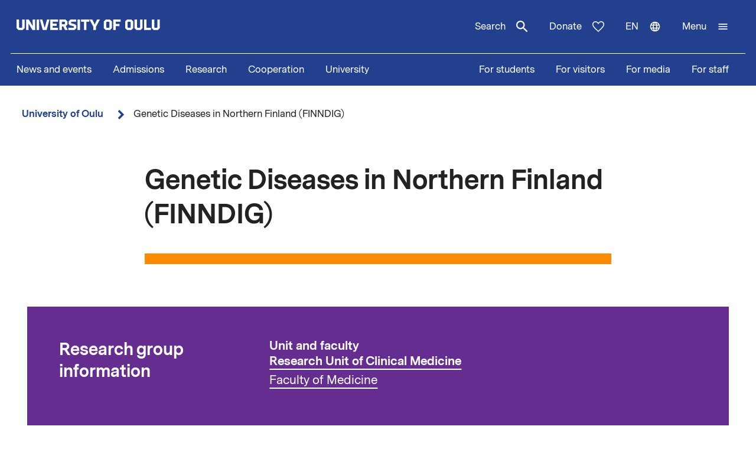

--- FILE ---
content_type: text/html; charset=UTF-8
request_url: https://www.oulu.fi/en/research-groups/genetic-diseases-northern-finland-finndig
body_size: 15525
content:
<!DOCTYPE html>
<html lang="en" dir="ltr" prefix="og: https://ogp.me/ns#">
  <head>
    <meta charset="utf-8" />
<script type="text/javascript" id="ConsentMode" src="/modules/contrib/cookieinformation/js/consent_mode_v2.init.js"></script>
<script>var _mtm = window._mtm = window._mtm || [];_mtm.push({"mtm.startTime": (new Date().getTime()), "event": "mtm.Start"});var d = document, g = d.createElement("script"), s = d.getElementsByTagName("script")[0];g.type = "text/javascript";g.async = true;g.src="https://matomo.oulu.fi/js/container_jXu3cj09.js";s.parentNode.insertBefore(g, s);</script>
<meta name="description" content="The study of Rare Genetic Diseases in Northern Finland (FINNDIG)" />
<link rel="canonical" href="https://www.oulu.fi/en/research-groups/genetic-diseases-northern-finland-finndig" />
<meta property="og:title" content="Genetic Diseases in Northern Finland (FINNDIG)" />
<meta property="og:description" content="The study of Rare Genetic Diseases in Northern Finland (FINNDIG)" />
<meta name="twitter:card" content="summary_large_image" />
<meta name="twitter:description" content="The study of Rare Genetic Diseases in Northern Finland (FINNDIG)" />
<meta name="twitter:title" content="Genetic Diseases in Northern Finland (FINNDIG)" />
<link rel="apple-touch-icon" sizes="180x180" href="/sites/default/files/favicons/apple-touch-icon.png"/>
<link rel="icon" type="image/png" sizes="32x32" href="/sites/default/files/favicons/favicon-32x32.png"/>
<link rel="icon" type="image/png" sizes="16x16" href="/sites/default/files/favicons/favicon-16x16.png"/>
<link rel="manifest" href="/sites/default/files/favicons/site.webmanifest"/>
<meta name="msapplication-TileColor" content="#ffffff"/>
<meta name="theme-color" content="#ffffff"/>
<meta name="favicon-generator" content="Drupal responsive_favicons + realfavicongenerator.net" />
<meta name="Generator" content="Drupal 10 (https://www.drupal.org)" />
<meta name="MobileOptimized" content="width" />
<meta name="HandheldFriendly" content="true" />
<meta name="viewport" content="width=device-width, initial-scale=1.0" />
<script type="text/javascript" id="CookieConsent" src="https://policy.app.cookieinformation.com/uc.js" data-culture="en" data-gcm-version="2.0"></script>
<link rel="alternate" hreflang="en" href="https://www.oulu.fi/en/research-groups/genetic-diseases-northern-finland-finndig" />
<script src="/sites/default/files/google_tag/university_of_oulu/google_tag.script.js?t9cs82" defer></script>

    <title>Genetic Diseases in Northern Finland (FINNDIG) | University of Oulu</title>
    <link rel="stylesheet" media="all" href="/sites/default/files/css/css_3wt2VqSx8v39q9AK0bSF4hAh-qpq4XNgz1FxeYNdjzQ.css?delta=0&amp;language=en&amp;theme=nextgen&amp;include=eJyFikEKAyEQBD8kzpNkxI4rjDo4utn9fUwugVxyKbqKjpgTI-DSbkjhUWSrUUbDYHEN19ybsvS4VXlwHqyHURpLWfy3-NV0RSl2ILkB096snAgVbdGP-_rm35fNW0rLzm6bqBTZ4M6Cp9GHvva0BC_jh04I" />
<link rel="stylesheet" media="all" href="/sites/default/files/css/css_9mnbZ-zAQsUQF9cO15mZ2mGcNMCuvga6tAz6eXTeiW8.css?delta=1&amp;language=en&amp;theme=nextgen&amp;include=eJyFikEKAyEQBD8kzpNkxI4rjDo4utn9fUwugVxyKbqKjpgTI-DSbkjhUWSrUUbDYHEN19ybsvS4VXlwHqyHURpLWfy3-NV0RSl2ILkB096snAgVbdGP-_rm35fNW0rLzm6bqBTZ4M6Cp9GHvva0BC_jh04I" />

    
  </head>
  <body class="nextgen logged-out">
    <section aria-label="Content shortcuts">
      <a href="#main-content" class="visually-hidden focusable skip-link">Skip to main content</a>
    </section>
    <noscript><iframe src="https://www.googletagmanager.com/ns.html?id=GTM-TXSCGKL" height="0" width="0" style="display:none;visibility:hidden"></iframe></noscript>
    <div class="responsive-menu-page-wrapper">
  




<header class="header">
  <div class="header__inner">
                <div class="region region__header">
    

  
<div  id="block-nextgen-branding" class="block block--nextgen-branding">
  
    
                    
      <a href="/en" class="logo__link" title="University of Oulu front page">
      

<svg  class="logo__svg logo__svg--en logo__svg--main-site"
  
      aria-labelledby="title-oy-logo-en"
    >
      <title id="title-oy-logo-en">University of Oulu front page</title>
      <use xlink:href="/themes/custom/nextgen/dist/icons.svg?20260124#oy-logo-en"></use>
</svg>
    </a>
  </div>

  </div>

              <div class="header__toolbar">
        <div class="region region__header-toolbar">
    




<div  class="views-exposed-form views-exposed-form-search-search bef-exposed-form sidebar-search block block--search" data-drupal-selector="views-exposed-form-search-search" id="block-search--2">
  <div id="toggle-search" class="toggle-search__wrapper">
    <button id="search-toggle-icon" class="toggle toggle-search" aria-haspopup="true" aria-expanded="false">
      Search
      

<svg  class="icon-search-open"
  
    >
      <use xlink:href="/themes/custom/nextgen/dist/icons.svg?20260124#magnify"></use>
</svg>
      

<svg  class="icon-search-close"
  
    >
      <use xlink:href="/themes/custom/nextgen/dist/icons.svg?20260124#close"></use>
</svg>
    </button>

    <div class="search-form">
              <form action="/en/search" method="get" id="views-exposed-form-search-search" accept-charset="UTF-8">
  <div class="js-form-item form-item form-item__textfield">
      <label for="edit-search-api-fulltext" class="form-item__label">Free text search</label>
        <input placeholder="Search" data-drupal-selector="edit-search-api-fulltext" type="text" id="edit-search-api-fulltext" name="search_api_fulltext" value="" size="30" maxlength="128" class="form-text form-item__textfield" />

        </div>
<fieldset data-drupal-selector="edit-field-targeting" id="edit-field-targeting--wrapper" class="fieldgroup form-composite form-fieldset">
      <legend class="h3">Target group</legend>
      <div id="edit-field-targeting" class="form-item--radio"><div class="form-radios">
                  <div class="js-form-item form-item form-item__radio">
        <input data-drupal-selector="edit-field-targeting-all" type="radio" id="edit-field-targeting-all" name="field_targeting" value="All" checked="checked" class="form-radio form-item__textfield" />

        <label for="edit-field-targeting-all" class="option form-item__label">All</label>
      </div>

                    <div class="js-form-item form-item form-item__radio">
        <input data-drupal-selector="edit-field-targeting-4" type="radio" id="edit-field-targeting-4" name="field_targeting" value="4" class="form-radio form-item__textfield" />

        <label for="edit-field-targeting-4" class="option form-item__label">Students</label>
      </div>

      </div>
</div>

    </fieldset>
<div data-drupal-selector="edit-actions" class="form-actions js-form-wrapper form-wrapper" id="edit-actions--RjpEF2l39CQ"><input data-drupal-selector="edit-submit-search" type="submit" id="edit-submit-search" value="Search" class="button js-form-submit form-submit form-item__textfield" />
</div>


</form>

          </div>
  </div>
</div>

  
<div  id="block-header-donation-link" class="block block--header-donation-link">
  
    
      






<div class="body field--type-text-with-summary field--view-mode- text-long">
        
            
                                                            <a href="/en/cooperation/donate" class="region__header-toolbar__donation-link donation-link">
Donate
<svg class="donation-link__icon icon" xmlns="http://www.w3.org/2000/svg" width="20" height="18"><path fill-rule="nonzero" d="m10 18-1.025-.909C7.208 15.503 5.75 14.132 4.6 12.978c-1.15-1.154-2.067-2.185-2.75-3.094C1.167 8.975.687 8.153.412 7.416A6.346 6.346 0 0 1 0 5.181c0-1.473.504-2.705 1.512-3.695C2.521.496 3.768 0 5.25 0c.95 0 1.83.221 2.638.663.808.442 1.512 1.08 2.112 1.915.7-.884 1.442-1.534 2.225-1.952A5.288 5.288 0 0 1 14.75 0c1.483 0 2.73.495 3.738 1.486C19.495 2.476 20 3.708 20 5.18c0 .754-.137 1.498-.413 2.235-.274.737-.754 1.56-1.437 2.468-.683.909-1.6 1.94-2.75 3.094s-2.608 2.525-4.375 4.113L10 18Zm0-1.94a120.56 120.56 0 0 0 4.162-3.917c1.092-1.088 1.959-2.042 2.6-2.86.642-.82 1.092-1.548 1.35-2.186A5.073 5.073 0 0 0 18.5 5.18c0-1.08-.35-1.968-1.05-2.664-.7-.696-1.6-1.044-2.7-1.044-.85 0-1.642.258-2.375.774-.733.516-1.325 1.24-1.775 2.173H9.375c-.433-.917-1.017-1.637-1.75-2.16-.733-.525-1.525-.787-2.375-.787-1.1 0-2 .348-2.7 1.044-.7.696-1.05 1.584-1.05 2.664 0 .639.13 1.281.387 1.928.259.647.709 1.383 1.35 2.21.642.827 1.513 1.78 2.613 2.861 1.1 1.08 2.483 2.374 4.15 3.88Z"/>
</svg>
</a>
                                    </div>

  </div>
<nav class="block--language-switcher" aria-label="Language switcher">
  


  
<div id="dropdown-language" class="dropdown dropdown-language">
    <button class="dropdown-toggle" aria-haspopup="true" aria-expanded="false">
        <span class="visually-hidden">Switch language: current language:</span>
        en
        

<svg  class="icon-language-menu"
  
    >
      <use xlink:href="/themes/custom/nextgen/dist/icons.svg?20260124#web"></use>
</svg>
        

<svg  class="icon-language-menu-close"
  
    >
      <use xlink:href="/themes/custom/nextgen/dist/icons.svg?20260124#close"></use>
</svg>
    </button>
    <div class="dropdown-menu">
    <div class="dropdown-header">
        <div class="menu-header">
  
  <img 
     class="img"
            src="/themes/custom/nextgen/images/icons/src/pictogram.svg"
    data-src="/themes/custom/nextgen/images/icons/src/pictogram.svg"
          alt=""
          />
  Language
</div>    </div>
    <ul role="menu" aria-labelledby="dropdown-language"><li data-drupal-link-system-path="node/28126" class="en is-active" role="menuitem" aria-current="page"><a href="/en/research-groups/genetic-diseases-northern-finland-finndig" class="language-link is-active" lang="en" xml:lang="en" hreflang="en" data-drupal-link-system-path="node/28126" aria-current="page">In English</a></li><li data-drupal-link-system-path="node/28126" class="fi is-active" role="menuitem" aria-current="page"><a href="/fi" class="language-link" lang="fi" xml:lang="fi" hreflang="fi" data-drupal-link-system-path="&lt;front&gt;">Suomeksi</a></li></ul>
    </div>
</div>

</nav>


  
<div  id="block-horizontalmenu" class="block block--horizontalmenu">
  
    
      <nav class="responsive-menu-block-wrapper" aria-label="Menu">
  
              <ul id="horizontal-menu" class="horizontal-menu">
                    <li class="menu-item">
        <a href="/en/news-and-events" data-drupal-link-system-path="node/36337">News and events</a>
              </li>
                <li class="menu-item menu-item--expanded">
        <a href="/en/apply" title="Opiskelijaksi" data-drupal-link-system-path="node/22229">Admissions</a>
                                <ul class="menu sub-nav">
                    <li class="menu-item">
        <a href="/en/apply/international-programmes" title="Study in Finland - University of Oulu offers 24 international degree programmes taught in English." data-drupal-link-system-path="node/13249">International Programmes</a>
              </li>
                <li class="menu-item">
        <a href="/en/apply/how-apply" title="Application process and deadlines for international master&#039;s programmes at the University of Oulu." data-drupal-link-system-path="node/13346">How to apply?</a>
              </li>
        </ul>
  
              </li>
                <li class="menu-item menu-item--expanded">
        <a href="/en/research" data-drupal-link-system-path="node/2">Research</a>
                                <ul class="menu sub-nav">
                    <li class="menu-item">
        <a href="/en/research/top-research" title="Top research of the University of Oulu" data-drupal-link-system-path="node/509">Top research</a>
              </li>
                <li class="menu-item">
        <a href="/en/research/responsible-research" data-drupal-link-system-path="node/785">Responsible research</a>
              </li>
                <li class="menu-item">
        <a href="/en/research/research-infrastructures" data-drupal-link-system-path="node/587">Research infrastructures</a>
              </li>
                <li class="menu-item menu-item--expanded">
        <a href="/en/research/graduate-school" title="University of Oulu Graduate School" data-drupal-link-system-path="node/13668">Graduate School</a>
                                <ul class="menu sub-nav">
                    <li class="menu-item">
        <a href="/en/research/graduate-school/how-apply-doctoral-education" title="How to apply to doctoral education" data-drupal-link-system-path="node/39012">How to apply to doctoral education</a>
              </li>
        </ul>
  
              </li>
        </ul>
  
              </li>
                <li class="menu-item menu-item--expanded">
        <a href="/en/cooperation" data-drupal-link-system-path="node/3">Cooperation</a>
                                <ul class="menu sub-nav">
                    <li class="menu-item">
        <a href="/en/cooperation/services-for-companies-and-organisations" data-drupal-link-system-path="node/372">Services for companies and organisations</a>
              </li>
                <li class="menu-item">
        <a href="/en/cooperation/alumni-activities" title="Alumni  activities" data-drupal-link-system-path="node/576">Alumni activities</a>
              </li>
                <li class="menu-item">
        <a href="/en/cooperation/cooperation-networks" title="The University of Oulu is an active partner in numerous local, national, and international networks in research, education, and innovations." data-drupal-link-system-path="node/24161">Cooperation networks</a>
              </li>
                <li class="menu-item">
        <a href="/en/cooperation/donate" title="Donate" data-drupal-link-system-path="node/588">Donate</a>
              </li>
                <li class="menu-item">
        <a href="/en/cooperation/get-enchanted-science" title="Science is for everyone, regardless of age or background. Check out our science events, collaboration opportunities and places to visit, and come along to ask, get enchanted, learn and participate!" data-drupal-link-system-path="node/34801">Get enchanted by science</a>
              </li>
        </ul>
  
              </li>
                <li class="menu-item menu-item--expanded">
        <a href="/en/university" data-drupal-link-system-path="node/4">University</a>
                                <ul class="menu sub-nav">
                    <li class="menu-item menu-item--expanded">
        <a href="/en/university/faculties-and-units" data-drupal-link-system-path="node/349">Faculties and units</a>
                                <ul class="menu sub-nav">
                    <li class="menu-item">
        <a href="/en/university/faculties-and-units/faculty-biochemistry-and-molecular-medicine" title="Faculty of Biochemistry and Molecular Medicine" data-drupal-link-system-path="node/225">Faculty of Biochemistry and Molecular Medicine</a>
              </li>
                <li class="menu-item">
        <a href="/en/university/faculties-and-units/faculty-education-and-psychology" title="Faculty of Education and Psychology" data-drupal-link-system-path="node/176">Faculty of Education and Psychology</a>
              </li>
                <li class="menu-item">
        <a href="/en/university/faculties-and-units/faculty-humanities" data-drupal-link-system-path="node/188">Faculty of Humanities</a>
              </li>
                <li class="menu-item">
        <a href="/en/university/faculties-and-units/faculty-medicine" data-drupal-link-system-path="node/219">Faculty of Medicine</a>
              </li>
                <li class="menu-item">
        <a href="/en/university/faculties-and-units/faculty-information-technology-and-electrical-engineering" title="Faculty of Information Technology and Electrical Engineering" data-drupal-link-system-path="node/212">Faculty of Information Technology and Electrical Engineering</a>
              </li>
                <li class="menu-item">
        <a href="/en/university/faculties-and-units/faculty-science" title="Faculty of Science" data-drupal-link-system-path="node/93">Faculty of Science</a>
              </li>
                <li class="menu-item">
        <a href="/en/university/faculties-and-units/faculty-technology" data-drupal-link-system-path="node/192">Faculty of Technology</a>
              </li>
                <li class="menu-item">
        <a href="/en/university/faculties-and-units/oulu-business-school" title="Oulu Business School" data-drupal-link-system-path="node/131">Oulu Business School</a>
              </li>
        </ul>
  
              </li>
                <li class="menu-item">
        <a href="/en/university/contact-information" data-drupal-link-system-path="node/312">Contact information</a>
              </li>
                <li class="menu-item">
        <a href="/en/university/campuses" data-drupal-link-system-path="node/144">Campuses</a>
              </li>
                <li class="menu-item">
        <a href="/en/university/careers" title="Make the University of Oulu the next step in your career! We offer you scientific excellence, autonomy, equality and genuine work-life balance." data-drupal-link-system-path="node/279">Careers</a>
              </li>
                <li class="menu-item menu-item--expanded">
        <a href="/en/university/library" data-drupal-link-system-path="node/13502">Library</a>
                                <ul class="menu sub-nav">
                    <li class="menu-item">
        <a href="/en/university/library/library-services" title="Library services" data-drupal-link-system-path="node/23336">Library services</a>
              </li>
                <li class="menu-item">
        <a href="/en/university/library/collections" title="Collections" data-drupal-link-system-path="node/23269">Collections</a>
              </li>
                <li class="menu-item">
        <a href="/en/university/library/facilities-and-equipment" title="Facilities and equipment" data-drupal-link-system-path="node/13530">Facilities and equipment</a>
              </li>
                <li class="menu-item">
        <a href="/en/university/library/read-renew-request-oula-finna" title="Read, renew, request – Oula-Finna" data-drupal-link-system-path="node/21529">Read, renew, request – Oula-Finna</a>
              </li>
                <li class="menu-item">
        <a href="/en/university/library/library-guides" data-drupal-link-system-path="node/23293">Library guides</a>
              </li>
                <li class="menu-item">
        <a href="/en/university/library/contact-and-library-hours" title="Contact and library hours" data-drupal-link-system-path="node/13560">Contact and library hours</a>
              </li>
        </ul>
  
              </li>
                <li class="menu-item">
        <a href="/en/university/registry-office-and-central-archive" data-drupal-link-system-path="node/384">Registry office and Central archive</a>
              </li>
                <li class="menu-item">
        <a href="/en/university/university-rankings" title="The University of Oulu ranks in the top 3% of the world´s universities." data-drupal-link-system-path="node/339">University rankings</a>
              </li>
        </ul>
  
              </li>
        </ul>
  


</nav>
  </div>


  
<div  id="block-responsivemenumobileicon" class="main-menu-toggle-block responsive-menu-toggle-wrapper responsive-menu-toggle block block--responsivemenumobileicon">
  
    
      
<a id="menu-toggle-icon" class="toggle responsive-menu-toggle-icon" title="University Of Oulu main menu" href="#off-canvas" role="button" aria-label="Open menu" aria-expanded="false" aria-haspopup="true">
  <span class="label">Menu</span>
  

<svg  class="icon-menu"
  
    >
      <use xlink:href="/themes/custom/nextgen/dist/icons.svg?20260124#menu"></use>
</svg>
  

<svg  class="icon-menu-close"
  
    >
      <use xlink:href="/themes/custom/nextgen/dist/icons.svg?20260124#close"></use>
</svg>
</a>

  </div>

  </div>

    </div>
      </div>
      <div class="menu-section-wrapper">
        <div class="region region__menu-section">
    
<nav aria-label="Main navigation">
  
    
                          
        <ul  class="inline-menu">
                    
<li  class="inline-menu__item">
                    <a href="/en/news-and-events" class="inline-menu__link" data-drupal-link-system-path="node/36337">News and events</a>
          </li>
                  
<li  class="inline-menu__item">
                    <a href="/en/apply" title="Opiskelijaksi" class="inline-menu__link" data-drupal-link-system-path="node/22229">Admissions</a>
          </li>
                  
<li  class="inline-menu__item">
                    <a href="/en/research" class="inline-menu__link" data-drupal-link-system-path="node/2">Research</a>
          </li>
                  
<li  class="inline-menu__item">
                    <a href="/en/cooperation" class="inline-menu__link" data-drupal-link-system-path="node/3">Cooperation</a>
          </li>
                  
<li  class="inline-menu__item">
                    <a href="/en/university" class="inline-menu__link" data-drupal-link-system-path="node/4">University</a>
          </li>
              </ul>
  


</nav>

<nav aria-label="Stakeholder menu">
  
    
                          
        <ul  class="inline-menu">
                    
<li  class="inline-menu__item">
                    <a href="/en/for-students" class="inline-menu__link" data-drupal-link-system-path="node/854">For students</a>
          </li>
                  
<li  class="inline-menu__item">
                    <a href="/en/visitors" class="inline-menu__link" data-drupal-link-system-path="node/36552">For visitors</a>
          </li>
                  
<li  class="inline-menu__item">
                    <a href="/en/for-media" class="inline-menu__link" data-drupal-link-system-path="node/37261">For media</a>
          </li>
                  
<li  class="inline-menu__item">
                    <a href="/en/for-staff" title="Personnel" class="inline-menu__link" data-drupal-link-system-path="node/36441">For staff</a>
          </li>
              </ul>
  


</nav>

  </div>

    </div>
  </header>

  <div id="pre-content">
          <div class="region region__pre-content">
    

  
<div  id="block-breadcrumb" class="block block--breadcrumb">
  
    
      
  <nav aria-label="Breadcrumb">
    <ol class="breadcrumb">
                <li class="breadcrumb__item  breadcrumb__item--first-parent ">
                  <a class="breadcrumb__link" href="/en">University of Oulu</a>
                          

<svg  class="chevron__icon"
      aria-hidden="true" role="img"
  
    >
      <use xlink:href="/themes/custom/nextgen/dist/icons.svg?20260124#chevron"></use>
</svg>
              </li>
                <li class="breadcrumb__item ">
                  <span>Genetic Diseases in Northern Finland (FINNDIG)</span>
                      </li>
        </ol>
  </nav>

  </div>
<div data-drupal-messages-fallback class="hidden"></div>

  </div>

    </div>

<div  class="main">
  <a id="main-content" tabindex="-1"></a>
  
  <main  class="main-content">
          <div class="region region__content">
    


<article  class="node node--research-group">
  <div>
        <div class="content-wrapper">
      
<h1  class="h1 h1--full">
      Genetic Diseases in Northern Finland (FINNDIG)
  </h1>

      <div class="description">
        
      </div>

      <div class="main-image-wrapper">
      <div class="main-image-placeholder"></div>
  </div>

      
      
      <div class="info-box info-box--wide">
        <div class="info-box__heading">
          
<h2  class="h2">
      Research group information
  </h2>
        </div>
        <div class="info-box__content">
            <div class="info-box__item">
  
<h3  class="h3">
      Unit and faculty
  </h3>
                                    <div class="organisation-information">
                    <div class="organisation-information__unit">
                      <a href="https://www.oulu.fi/en/university/faculties-and-units/faculty-medicine/research-unit-clinical-medicine" hreflang="en">Research Unit of Clinical Medicine</a>
                    </div>
                    <div class="organisation-information__faculty">
                      <a href="https://www.oulu.fi/en/university/faculties-and-units/faculty-medicine" hreflang="en">Faculty of Medicine</a>
                    </div>
                  </div>
                              </div>
        </div>
      </div>
      
              <div class="research-group-content">
          <div class="section">
            <div class="section__title">
              
<h2  class="h2">
      Contact information
  </h2>
            </div>
            <div class="section__content">
              <div class="infolist">
                                  
<h3  class="infolist__title">
      Research group leader
  </h3>

                  <ul class="infolist__items">
                                          <li><div class="paragraph paragraph--type-project-persons paragraph--view-mode-project-person paragraph--type-project-persons--project-person">
      





<div class="field-person field--type-entity-reference field--view-mode-project-person">
        
            
                                                            

<article  class="node node--person">
  <div>
    <div class="person__job-title">
      





<div class="field-job-title field--type-string field--view-mode-project-person">
        
            
                                                            Professor, Clinical Geneticist
                                    </div>

    </div>
    <div class="person__full-name">
              Jukka Moilanen
          </div>
  </div>
</article>


                                    </div>

  </div>
</li>
                                      </ul>
                
                              </div>
            </div>
          </div>
        
        <div class="views-element-container"></div>


        

<div  class="section">
  <div class="section__title">
                  
            </div>
  <div class="section__content">
          
      </div>
</div>

        

<div  class="section">
  <div class="section__title">
          
<h2  class="h2 section">
      Research group description
  </h2>
      </div>
  <div class="section__content">
          






<div class="body field--type-text-with-summary field--view-mode-full text-long">
        
            
                                                            <p>There are over 6000 different rare diseases, each affecting no more than 1:2000 persons. These diseases affect an estimated 30 million people in the EU. Approximately 80 % of the rare diseases are genetic in origin, but the genetic causes and/or their phenotypic consequences are still not well known in many diseases. The population of Northern Finland has a unique population history and represents a genetic isolate. Our department is the only clinical genetics unit in Northern Finland (45 % of the geographical area of the country) and has comprehensive registries since 1980s. We conduct a research programme in which patients are invited to participate in research and clinically relevant research findings are returned to healthcare and utilized in genetic counselling. The research represents a modern approach to genomic medicine in the field of rare diseases.</p>

                                    </div>

      </div>
</div>

        <div class="views-element-container"></div>


        





<div class="field-elements field--type-entity-reference-revisions field--view-mode-full">
        
        <div class="collection-paragraphs">
            
                                                <div class="paragraph-item paragraph--section">
                                        <div class="paragraph paragraph--type-section paragraph--view-mode-default paragraph--type-section--default">
      







<div class="field-title field--type-string field--view-mode-default section-title">
        
            
                                                <div class="section-title__wrapper">
            
      <a name="our-team"></a>
      
      
<h2  class="paragraph__section-title paragraph__section-title--default">
      Our team
  </h2>
      

          </div>
                          </div>






<div class="field-paragraphs field--type-entity-reference-revisions field--view-mode-default">
        
        <div class="field__items">
            
                                                <div class="field__item paragraph-type-text">
                                        <div class="paragraph paragraph--type-text paragraph--view-mode-default paragraph--type-text--default">
      






<div class="field-content field--type-text-long field--view-mode-default text-long">
        
            
                                                            <ul>
<li>Outi Kuismin, M.D., Ph.D., Clinical Geneticist, NFID local coordinator</li>
<li>Elisa Rahikkala, M.D., Ph.D., Clinical Geneticist, Associate professor, Academy of Finland Clinical Researcher</li>
<li>Riikka Keski-Filppula, M.D., Ph.D., Clinical Geneticist</li>
<li>Minna Kraatari-Tiri, M.D., Ph.D., Clinical Geneticist, Clinical Instructor</li>
<li>Four PhD students</li>
<li>Other researchers specific to individual subprojects</li>
</ul>

                                    </div>

  </div>

                                        </div>
                            </div>
    </div>

  </div>

                                        </div>
                    
                                                <div class="paragraph-item paragraph--section">
                                        <div class="paragraph paragraph--type-section paragraph--view-mode-default paragraph--type-section--default">
      







<div class="field-title field--type-string field--view-mode-default section-title">
        
            
                                                <div class="section-title__wrapper">
            
      <a name="where-are-we-headed"></a>
      
      
<h2  class="paragraph__section-title paragraph__section-title--default">
      Where are we headed
  </h2>
      

          </div>
                          </div>






<div class="field-paragraphs field--type-entity-reference-revisions field--view-mode-default">
        
        <div class="field__items">
            
                                                <div class="field__item paragraph-type-text">
                                        <div class="paragraph paragraph--type-text paragraph--view-mode-default paragraph--type-text--default">
      






<div class="field-content field--type-text-long field--view-mode-default text-long">
        
            
                                                            <p>Latest genome-wide analysis methods will continue to be used to find molecular genetic explanations in previously unresolved cases. Phenotype-modifying additional genetic factors will be screened for in some larger disease-specific patient cohorts. Assessment of the effectiveness of genetic counseling in various patient cohorts will soon be included in the research program.</p>

                                    </div>

  </div>

                                        </div>
                            </div>
    </div>

  </div>

                                        </div>
                    
                                                <div class="paragraph-item paragraph--section">
                                        <div class="paragraph paragraph--type-section paragraph--view-mode-default paragraph--type-section--default">
      







<div class="field-title field--type-string field--view-mode-default section-title">
        
            
                                                <div class="section-title__wrapper">
            
      <a name="our-main-collaborators"></a>
      
      
<h2  class="paragraph__section-title paragraph__section-title--default">
      Our main collaborators
  </h2>
      

          </div>
                          </div>






<div class="field-paragraphs field--type-entity-reference-revisions field--view-mode-default">
        
        <div class="field__items">
            
                                                <div class="field__item paragraph-type-text">
                                        <div class="paragraph paragraph--type-text paragraph--view-mode-default paragraph--type-text--default">
      






<div class="field-content field--type-text-long field--view-mode-default text-long">
        
            
                                                            <ul>
<li>Clinicians and clinical researchers of many other medical specialities at Oulu University Hospital</li>
<li>Researchers at the University of Oulu and Biocenter Oulu Sequencing Center</li>
<li>Clinical laboratory geneticists at Nordlab Oulu</li>
<li>Finnish Institute of Molecular Medicine (FIMM)</li>
<li>Disease-specific international collaboration partners</li>
</ul>
<p>Our department is a full member of ERN-ITHACA (European Reference Network for Rare Malformation Syndromes, Intellectual and Other Neurodevelopmental Disorders) and a member of ERN GENTURIS (European Reference Network on Genetic Tumour Risk Syndromes) as part of the GENTURISFINSN consortium. The Northern Finland Intellectual Disability (NFID) cohort (&gt; 1000 individuals) has been collected in collaboration with FIMM and the data are currently being analysed.</p>

                                    </div>

  </div>

                                        </div>
                            </div>
    </div>

  </div>

                                        </div>
                    
                                                <div class="paragraph-item paragraph--section">
                                        <div class="paragraph paragraph--type-section paragraph--view-mode-default paragraph--type-section--default">
      







<div class="field-title field--type-string field--view-mode-default section-title">
        
            
                                                <div class="section-title__wrapper">
            
      <a name="how-to-find-us"></a>
      
      
<h2  class="paragraph__section-title paragraph__section-title--default">
      How to find us
  </h2>
      

          </div>
                          </div>






<div class="field-paragraphs field--type-entity-reference-revisions field--view-mode-default">
        
        <div class="field__items">
            
                                                <div class="field__item paragraph-type-text">
                                        <div class="paragraph paragraph--type-text paragraph--view-mode-default paragraph--type-text--default">
      






<div class="field-content field--type-text-long field--view-mode-default text-long">
        
            
                                                            <p> </p>
<p>jukka.moilanen[at]oulu.fi</p>

                                    </div>

  </div>

                                        </div>
                            </div>
    </div>

  </div>

                                        </div>
                            </div>
    </div>

      </div>

    </div>
  </div>
</article>

  </div>

    </main>

</div>


<footer class="footer">
    <div class="footer__inner">
      <div class="grid grid--columns-4">
                <div class="grid__item">
                      <div class="region region__footer-first">
    

  
<div  id="block-footerlogo" class="block block--footerlogo">
  
    
      






<div class="body field--type-text-with-summary field--view-mode- text-long">
        
            
                                                            <div class="footer__branding">
  <a class="link link--" href="https://www.oulu.fi/en" title="University of Oulu front page">
  <svg xmlns="http://www.w3.org/2000/svg" id="oy-footer-logo-en" x="0" y="0" version="1.1" viewBox="0 0 2133.2 2820.5" xml:space="preserve">
  <style>
    .oy-logo-head{fill:#4bbca9}.oy-logo-body{fill:#fff}
  </style>
  <path d="M1698.8 221.7l-76.8-76.8-7 7-323.7 323.6 76.9 76.7zM765 552.2l76.8-76.7-330.6-330.6-76.8 76.8 7.1 7zM1118.6 0H1010v467.5h108.6z" class="oy-logo-head"/>
  <g>
    <path d="M676.5 1483.6l52.3 470.2h675.7l52.3-470.2h297.9V793.1h-382.1V1059h-114.8V793H875.5v266H760.8V793.1H378.6v690.4h212.1l85.8.1zM490.4 905.1h158.3V1171H987.3V905.1h158.3V1171H1484.2V905.1h158.3v466.5h-285.9l-52.3 470.2H829l-52.3-470.2H490.6V905.1h-.2zM410.4 2566.7l-46.3 46.3v161.2l46.3 46.3h101.5l46.3-46.3V2613l-46.3-46.3H410.4zm88.1 188.9l-11.1 11.1h-52.6l-10.8-11.1v-123.9l11.3-11.1h52.3l11.1 11.1v123.9h-.2zM590.9 2820.5h59.8V2726h89.6v-53.7h-89.6v-51.9H770v-53.7H590.9zM920.9 2566.7l-46.3 46.3v161.2l46.3 46.3h101.5l46.3-46.3V2613l-46.3-46.3H920.9zm88 188.9l-11.1 11.1h-52.6l-10.8-11.1v-123.9l11.1-11.1h52.3l11.1 11.1v123.9zM1389.8 2566.7H1330v253.8h164.2v-53.8h-104.4zM1233.9 2753.7l-11.3 11.1h-52.1l-11.3-11.1v-187h-59.7v207.5l46.3 46.3h101.4l46.3-46.3v-207.5h-59.6zM1650.1 2753.7l-11.1 11.1h-52.3l-11.1-11.1v-187h-59.8v207.5l46.3 46.3h101.5l46.3-46.3v-207.5h-59.8zM444.8 2497.1h65v-253.8h-59.7l3.7 160.1-95.6-160.1h-64.9v253.8h59.8l-3.8-160.1zM546.2 2243.3h59.7v253.8h-59.7zM741.3 2443.3h-1.5l-55.6-200h-60.5l71 253.8h91.7l71-253.8H797zM1061.8 2297v-53.7H875.2v253.8h186.6v-53.8H935v-48.2h96.9v-53.7H935V2297zM1288.6 2363.8v-74.3l-46.3-46.3h-147.8V2497h59.7v-87h34l44.1 87h63.8l-47.4-93.3 39.9-39.9zm-59.8-18.6l-10.8 11.3h-63.8v-59.3h63.4l11.1 11.1v36.9h.1zM1376.9 2332v-23.8l11.2-11.2h110.5v-53.7h-135.1l-46.3 46.2v59.4l26.5 31.7 100.4 27.6v23.9l-11.2 11.2h-121v53.8h145.6l46.3-46.3v-59.3l-26.5-31.8zM1530.9 2243.3h59.7v253.8h-59.7zM1615.9 2297h70.9v200.1h59.8V2297h70.8v-53.7h-201.5zM2002.9 2243.3l-56.8 117.6h-1.5l-56.7-117.6h-67.6l93.4 175.7v78.1h63.4V2419l93.3-175.7zM197.2 2430.3l-11.3 11.1h-52.2l-11.2-11.1v-187H62.8v207.5l46.3 46.3h101.4l46.3-46.3v-207.5h-59.6z" class="oy-logo-body"/>
  </g>
</svg>
  </a>
</div>
                                    </div>

  </div>

  </div>

              </div>
        <div class="grid__item">
                      <div class="region region__footer-second">
    

  
<div  id="block-footerpostaladdress" class="block block--footerpostaladdress">
  
    
      






<div class="body field--type-text-with-summary field--view-mode- text-long">
        
            
                                                            <div class="col-sm-6 col-md-3">
<h2>Postal address</h2>
<p>P.O.Box 8000<br><br>
FI-90014 University of Oulu<br><br>
university.of.oulu(at)oulu.fi<br><br>
Tel. +358 294 48 0000</p>
</div>

                                    </div>

  </div>


  
<div  id="block-footervisitingaddress" class="block block--footervisitingaddress">
  
    
      






<div class="body field--type-text-with-summary field--view-mode- text-long">
        
            
                                                            <div class="col-sm-6 col-md-3">
<h2>Street address</h2>
<p>Pentti Kaiteran katu 1<br><br>
Linnanmaa</p>

</div>
<p> </p>

                                    </div>

  </div>

  </div>

              </div>
        <div class="grid__item">
                      <div class="region region__footer-third">
    <nav aria-labelledby="block-footer-middle-menu-menu"  id="block-footer-middle-menu">
            
          <h2 class="visually-hidden" id="block-footer-middle-menu-menu">Footer links 1</h2>
      

        

    
                          
        <ul  class="footer__menu">
                    
<li  class="menu__item">
                    <a href="/en/university/contact-information" class="menu__link" data-drupal-link-system-path="node/312">Contact information</a>
          </li>
                  
<li  class="menu__item">
                    <a href="/en/university/for-media" class="menu__link" data-drupal-link-system-path="node/565">For the media</a>
          </li>
                  
<li  class="menu__item">
                    <a href="/en/subscribe-our-newsletter" class="menu__link" data-drupal-link-system-path="node/566">Subscribe to our newsletter</a>
          </li>
                  
<li  class="menu__item">
                    <a href="/en/university/careers" class="menu__link" data-drupal-link-system-path="node/279">University of Oulu Careers </a>
          </li>
                  
<li  class="menu__item">
                    <a href="/en/university/contact-information" class="menu__link" data-drupal-link-system-path="node/312">Invoicing information</a>
          </li>
              </ul>
  


  </nav>

  </div>

              </div>
        <div class="grid__item">
                      <div class="region region__footer-fourth">
    <nav aria-labelledby="block-footer-menu-menu"  id="block-footer-menu">
            
          <h2 class="visually-hidden" id="block-footer-menu-menu">Footer links 2</h2>
      

        

    
                          
        <ul  class="footer__menu">
                    
<li  class="menu__item">
                    <a href="/en/accessibility-statement-oulu.fi" title="Accessibility statement - oulu.fi online service" class="menu__link" data-drupal-link-system-path="node/13371">Accessibility statement</a>
          </li>
                  
<li  class="menu__item">
                    <a href="/en/data-privacy" title="Data privacy notice of the University of Oulu" class="menu__link" data-drupal-link-system-path="node/13370">Data privacy notice</a>
          </li>
                  
<li  class="menu__item">
                    <span class="footer__cookie-settings-button menu__link" target="_self" id="cookie-Renew" role="button" tabindex="0">Cookie settings</span>
          </li>
                  
<li  class="menu__item">
                    <a href="/en/university/campuses" title="University of Oulu campuses." class="menu__link" data-drupal-link-system-path="node/144">Campuses</a>
          </li>
                  
<li  class="menu__item">
                    <a href="/en/university/campuses/procedures-cases-accident-or-danger" class="menu__link" data-drupal-link-system-path="node/26601">Emergency and safety procedures</a>
          </li>
                  
<li  class="menu__item">
                    <a href="/en/city-oulu" title="Link to city of Oulu website" class="menu__link" data-drupal-link-system-path="node/465">City of Oulu</a>
          </li>
              </ul>
  


  </nav>

  </div>

              </div>
      </div>
                  <div class="region region__footer-bottom footer__bottom">
    

  
<div  id="block-footersocialmedia" class="block--social-media-icons block block--footersocialmedia">
  
    
      






<div class="body field--type-text-with-summary field--view-mode- text-long">
        
            
                                                            <a class="footer-some-icon" href="https://www.facebook.com/unioulu">
<svg xmlns="http://www.w3.org/2000/svg" aria-labelledby="facebook-icon" width="36" height="36" viewBox="0 0 20 19.92"><title id="facebook-icon">Facebook</title><path d="M10 0C4.5 0 0 4.49 0 10.02c0 5 3.66 9.15 8.44 9.9v-7H5.9v-2.9h2.54V7.81c0-2.51 1.49-3.89 3.78-3.89 1.09 0 2.23.19 2.23.19v2.47h-1.26c-1.24 0-1.63.77-1.63 1.56v1.88h2.78l-.45 2.9h-2.33v7a10 10 0 0 0 8.44-9.9C20 4.49 15.5 0 10 0z"></path></svg>
</a>

<a class="footer-some-icon" href="https://instagram.com/unioulu">
<svg xmlns="http://www.w3.org/2000/svg" width="36" height="36" viewBox="0 0 20 20" aria-labelledby="instagram-icon"><title id="instagram-icon">Instagram</title><path d="M5.8 0h8.4C17.4 0 20 2.6 20 5.8v8.4a5.8 5.8 0 0 1-5.8 5.8H5.8C2.6 20 0 17.4 0 14.2V5.8A5.8 5.8 0 0 1 5.8 0m-.2 2A3.6 3.6 0 0 0 2 5.6v8.8C2 16.39 3.61 18 5.6 18h8.8a3.6 3.6 0 0 0 3.6-3.6V5.6C18 3.61 16.39 2 14.4 2H5.6m9.65 1.5a1.25 1.25 0 1 1 0 2.5 1.25 1.25 0 0 1 0-2.5M10 5a5 5 0 1 1 0 10 5 5 0 0 1 0-10m0 2a3 3 0 1 0 0 6 3 3 0 0 0 0-6z"></path></svg></a>

<a class="footer-some-icon" href="https://www.youtube.com/user/UniversityOfOulu">
<svg xmlns="http://www.w3.org/2000/svg" width="36" height="36" viewBox="0 0 20 14" aria-labelledby="youtube-icon"><title id="youtube-icon">Youtube</title><path d="m8 10 5.19-3L8 4v6m11.56-7.83c.13.47.22 1.1.28 1.9.07.8.1 1.49.1 2.09L20 7c0 2.19-.16 3.8-.44 4.83-.25.9-.83 1.48-1.73 1.73-.47.13-1.33.22-2.65.28-1.3.07-2.49.1-3.59.1L10 14c-4.19 0-6.8-.16-7.83-.44-.9-.25-1.48-.83-1.73-1.73-.13-.47-.22-1.1-.28-1.9-.07-.8-.1-1.49-.1-2.09L0 7c0-2.19.16-3.8.44-4.83.25-.9.83-1.48 1.73-1.73C2.64.31 3.5.22 4.82.16c1.3-.07 2.49-.1 3.59-.1L10 0c4.19 0 6.8.16 7.83.44.9.25 1.48.83 1.73 1.73z"></path></svg>
</a>

<a class="footer-some-icon" href="https://www.linkedin.com/company/university-of-oulu">
<svg xmlns="http://www.w3.org/2000/svg" width="36" height="36" viewBox="0 0 18 18" aria-labelledby="linkedin-icon"><title id="linkedin-icon">LinkedIn</title>
<path d="M16 0a2 2 0 0 1 2 2v14a2 2 0 0 1-2 2H2a2 2 0 0 1-2-2V2a2 2 0 0 1 2-2h14m-.5 15.5v-5.3c0-1.8-1.46-3.26-3.26-3.26-.85 0-1.84.52-2.32 1.3V7.13H7.13v8.37h2.79v-4.93c0-.77.62-1.4 1.39-1.4a1.4 1.4 0 0 1 1.4 1.4v4.93h2.79M3.88 5.56a1.686 1.686 0 0 0 0-3.37 1.69 1.69 0 0 0-1.69 1.69c0 .93.76 1.68 1.69 1.68m1.39 9.94V7.13H2.5v8.37h2.77z"></path></svg>
</a>

<a class="footer-some-icon" href="https://bsky.app/profile/oulu.fi">
<svg aria-labelledby="bluesky-icon" viewBox="0 0 512 453" xmlns="http://www.w3.org/2000/svg"><title id="bluesky-icon">Bluesky</title>
<path d="M110.984 30.4413C169.68 74.6573 232.824 164.297 256 212.401V339.457C256 336.753 254.96 339.809 252.72 346.393C240.624 382.041 193.376 521.169 85.336 409.945C28.448 351.385 54.784 292.825 158.336 275.145C99.096 285.257 32.496 268.545 14.224 203.025C8.96 184.177 0 68.0813 0 52.4013C0 -26.1427 68.632 -1.45471 110.984 30.4413ZM401.016 30.4413C342.32 74.6573 279.176 164.297 256 212.401V339.457C256 336.753 257.04 339.809 259.28 346.393C271.376 382.041 318.624 521.169 426.664 409.945C483.552 351.385 457.216 292.825 353.664 275.145C412.904 285.257 479.504 268.545 497.776 203.025C503.04 184.177 512 68.0813 512 52.4013C512 -26.1427 443.376 -1.45471 401.016 30.4413Z"/>
</svg>
</a>

                                    </div>

  </div>


  
<div  id="block-footerlogos" class="block block--footerlogos">
  
    
      






<div class="body field--type-text-with-summary field--view-mode- text-long">
        
            
                                                            <a href="https://karvi.fi/en/higher-education/audit-register-for-higher-education-institutions/" target="_blank"><img src="/themes/custom/nextgen/images/certificate-karvi-audited-white.png" alt="Karvi audited – Audit Register for Higher Education Institutions front page"></a> <img src="/themes/custom/nextgen/images/certificate-hrex.png" alt="HR Excellence in Research">
                                    </div>

  </div>



<div id="block-giosgconsentblock" class="giosg-consent-block">
  <div class="giosg-consent-block__accept-block" id="giosg-accept-consent-block">
    <button class="close-chat-modal" id="close-giosg-consent-modal" aria-label="Close chat cookie approval window">
      

<svg  class="close"
  
    >
      <use xlink:href="/themes/custom/nextgen/dist/icons.svg?20260124#close"></use>
</svg>
    </button>
    <h3>Chat with us</h3>
    <p>We would like to talk to you via chat. You just need to accept functional cookies first. We are available 13.3., 19.3., 21.3. and 26.3. at 12-17.</p>
    <div><button class="open-cookie-settings" onclick="CookieConsent.renew()">Accept cookies</button></div>
  </div>
  <div id="giosg-open-consent-block" class="giosg-consent-block__open-accept-block giosg-consent-block__open-accept-block">
    <button class="open-chat-modal" id="open-giosg-consent-modal" aria-label="Approve chat cookies">
      

<svg  class="chat"
  
    >
      <use xlink:href="/themes/custom/nextgen/dist/icons.svg?20260124#chat"></use>
</svg>
    </button>
  </div>
</div>

  </div>

          </div>
  </footer>

</div>
    <div class="off-canvas-wrapper"><div id="off-canvas">

              <ul>
                      <li class="menu-item--_25c2f80-10f3-4767-b992-1ff4359500a7 menu-name--main" >
              <a href="/en/news-and-events" data-drupal-link-system-path="node/36337">News and events</a>
              </li>
                  <li class="menu-item--_d662572-b025-453c-87df-96bddb5f1a74 menu-name--main" >
              <a href="/en/apply" title="Opiskelijaksi" data-drupal-link-system-path="node/22229">Admissions</a>
                                <ul>
                      <li class="menu-item--da6cb690-8a38-44a6-bc1a-d1cd4d6f98e8 menu-name--main" >
              <a href="/en/apply/international-programmes" title="Study in Finland - University of Oulu offers 24 international degree programmes taught in English." data-drupal-link-system-path="node/13249">International Programmes</a>
              </li>
                  <li class="menu-item--f5960525-0a73-4d00-a133-2b4b6c80efec menu-name--main" >
              <a href="/en/apply/how-apply" title="Application process and deadlines for international master&#039;s programmes at the University of Oulu." data-drupal-link-system-path="node/13346">How to apply?</a>
              </li>
        </ul>
  
              </li>
                  <li class="menu-item--d636fa72-ebc9-4ae2-a8a6-829308a63182 menu-name--main" >
              <a href="/en/research" data-drupal-link-system-path="node/2">Research</a>
                                <ul>
                      <li class="menu-item--a55b454a-a572-4690-bc35-54238ddde015 menu-name--main" >
              <a href="/en/research/top-research" title="Top research of the University of Oulu" data-drupal-link-system-path="node/509">Top research</a>
              </li>
                  <li class="menu-item--_81fcc6b-4bbd-4ee6-a6c2-9d04de5f8169 menu-name--main" >
              <a href="/en/research/responsible-research" data-drupal-link-system-path="node/785">Responsible research</a>
              </li>
                  <li class="menu-item--_e9ec53d-e652-40ac-a0a2-53f02f6478a1 menu-name--main" >
              <a href="/en/research/research-infrastructures" data-drupal-link-system-path="node/587">Research infrastructures</a>
              </li>
                  <li class="menu-item--_41495e9-7495-4ffa-b06e-706c912a2d48 menu-name--main" >
              <a href="/en/research/graduate-school" title="University of Oulu Graduate School" data-drupal-link-system-path="node/13668">Graduate School</a>
                                <ul>
                      <li class="menu-item--_1b8bee5-6e2e-43a9-97a2-2c9134c05983 menu-name--main" >
              <a href="/en/research/graduate-school/how-apply-doctoral-education" title="How to apply to doctoral education" data-drupal-link-system-path="node/39012">How to apply to doctoral education</a>
              </li>
        </ul>
  
              </li>
        </ul>
  
              </li>
                  <li class="menu-item--_3c72c81-ff43-4e3e-b5a0-b6cb9df29542 menu-name--main" >
              <a href="/en/cooperation" data-drupal-link-system-path="node/3">Cooperation</a>
                                <ul>
                      <li class="menu-item--_7e2b243-41b9-4740-a06f-fe74d9eacf7c menu-name--main" >
              <a href="/en/cooperation/services-for-companies-and-organisations" data-drupal-link-system-path="node/372">Services for companies and organisations</a>
              </li>
                  <li class="menu-item--bb64a60c-9c86-4a76-8e72-4bf4fef899f4 menu-name--main" >
              <a href="/en/cooperation/alumni-activities" title="Alumni  activities" data-drupal-link-system-path="node/576">Alumni activities</a>
              </li>
                  <li class="menu-item--cfd6ee30-d431-4982-8a83-b7ca776bd966 menu-name--main" >
              <a href="/en/cooperation/cooperation-networks" title="The University of Oulu is an active partner in numerous local, national, and international networks in research, education, and innovations." data-drupal-link-system-path="node/24161">Cooperation networks</a>
              </li>
                  <li class="menu-item--aea7cb45-e3c1-49ec-a19a-0fbdb328e9e5 menu-name--main" >
              <a href="/en/cooperation/donate" title="Donate" data-drupal-link-system-path="node/588">Donate</a>
              </li>
                  <li class="menu-item--abb6e1df-ebd1-4a3f-a7ea-c45061432073 menu-name--main" >
              <a href="/en/cooperation/get-enchanted-science" title="Science is for everyone, regardless of age or background. Check out our science events, collaboration opportunities and places to visit, and come along to ask, get enchanted, learn and participate!" data-drupal-link-system-path="node/34801">Get enchanted by science</a>
              </li>
        </ul>
  
              </li>
                  <li class="menu-item--_de36d92-2895-4cdd-a347-64d9c3d78493 menu-name--main" >
              <a href="/en/university" data-drupal-link-system-path="node/4">University</a>
                                <ul>
                      <li class="menu-item--_9bb9f68-2465-4678-80dc-cd0894bc20c6 menu-name--main" >
              <a href="/en/university/faculties-and-units" data-drupal-link-system-path="node/349">Faculties and units</a>
                                <ul>
                      <li class="menu-item--a00d49ed-840c-4fac-b181-b97568cc6f6b menu-name--main" >
              <a href="/en/university/faculties-and-units/faculty-biochemistry-and-molecular-medicine" title="Faculty of Biochemistry and Molecular Medicine" data-drupal-link-system-path="node/225">Faculty of Biochemistry and Molecular Medicine</a>
              </li>
                  <li class="menu-item--dace0788-18ba-4001-817c-a2de7c938340 menu-name--main" >
              <a href="/en/university/faculties-and-units/faculty-education-and-psychology" title="Faculty of Education and Psychology" data-drupal-link-system-path="node/176">Faculty of Education and Psychology</a>
              </li>
                  <li class="menu-item--f644aeab-c7bd-4613-ace4-592070ae9712 menu-name--main" >
              <a href="/en/university/faculties-and-units/faculty-humanities" data-drupal-link-system-path="node/188">Faculty of Humanities</a>
              </li>
                  <li class="menu-item--_0733f0d-bcbc-4189-a2c1-6869bfd32bb8 menu-name--main" >
              <a href="/en/university/faculties-and-units/faculty-medicine" data-drupal-link-system-path="node/219">Faculty of Medicine</a>
              </li>
                  <li class="menu-item--_bb86812-64bd-469e-8e2b-e7dc79ec5fdb menu-name--main" >
              <a href="/en/university/faculties-and-units/faculty-information-technology-and-electrical-engineering" title="Faculty of Information Technology and Electrical Engineering" data-drupal-link-system-path="node/212">Faculty of Information Technology and Electrical Engineering</a>
              </li>
                  <li class="menu-item--e3d07660-1d37-48e8-9411-24f4b7ce5ec8 menu-name--main" >
              <a href="/en/university/faculties-and-units/faculty-science" title="Faculty of Science" data-drupal-link-system-path="node/93">Faculty of Science</a>
              </li>
                  <li class="menu-item--b065d8e0-f095-4e63-ae31-42fab06f5ab5 menu-name--main" >
              <a href="/en/university/faculties-and-units/faculty-technology" data-drupal-link-system-path="node/192">Faculty of Technology</a>
              </li>
                  <li class="menu-item--_1fffee9-5d29-450f-8ace-16b24333a808 menu-name--main" >
              <a href="/en/university/faculties-and-units/oulu-business-school" title="Oulu Business School" data-drupal-link-system-path="node/131">Oulu Business School</a>
              </li>
        </ul>
  
              </li>
                  <li class="menu-item--c4002b3f-c5a2-4f3d-80e2-e841db714a21 menu-name--main" >
              <a href="/en/university/contact-information" data-drupal-link-system-path="node/312">Contact information</a>
              </li>
                  <li class="menu-item--_b9a4f2e-83cf-4235-993f-900a9794445c menu-name--main" >
              <a href="/en/university/campuses" data-drupal-link-system-path="node/144">Campuses</a>
              </li>
                  <li class="menu-item--bf670bb3-18c7-4b21-b198-0d76ab85d297 menu-name--main" >
              <a href="/en/university/careers" title="Make the University of Oulu the next step in your career! We offer you scientific excellence, autonomy, equality and genuine work-life balance." data-drupal-link-system-path="node/279">Careers</a>
              </li>
                  <li class="menu-item--_20e66ab-ac91-4623-8b6e-5ed34f08412d menu-name--main" >
              <a href="/en/university/library" data-drupal-link-system-path="node/13502">Library</a>
                                <ul>
                      <li class="menu-item--c959b112-ff70-48b4-8962-3357b0f44b39 menu-name--main" >
              <a href="/en/university/library/library-services" title="Library services" data-drupal-link-system-path="node/23336">Library services</a>
              </li>
                  <li class="menu-item--ba403fdf-7d7b-4681-9eac-5bacec9c786b menu-name--main" >
              <a href="/en/university/library/collections" title="Collections" data-drupal-link-system-path="node/23269">Collections</a>
              </li>
                  <li class="menu-item--_c783c6c-505c-4a2d-8d1a-31988c02f2e3 menu-name--main" >
              <a href="/en/university/library/facilities-and-equipment" title="Facilities and equipment" data-drupal-link-system-path="node/13530">Facilities and equipment</a>
              </li>
                  <li class="menu-item--_2c8a573-4330-405c-ae18-634c73b38cca menu-name--main" >
              <a href="/en/university/library/read-renew-request-oula-finna" title="Read, renew, request – Oula-Finna" data-drupal-link-system-path="node/21529">Read, renew, request – Oula-Finna</a>
              </li>
                  <li class="menu-item--_b7d24db-5a84-4304-a047-5a124d7c14a9 menu-name--main" >
              <a href="/en/university/library/library-guides" data-drupal-link-system-path="node/23293">Library guides</a>
              </li>
                  <li class="menu-item--a2e9dcf1-e413-4608-9fc9-eba02757e575 menu-name--main" >
              <a href="/en/university/library/contact-and-library-hours" title="Contact and library hours" data-drupal-link-system-path="node/13560">Contact and library hours</a>
              </li>
        </ul>
  
              </li>
                  <li class="menu-item--c6673ae6-21f5-4aad-9031-6200dbd76e8e menu-name--main" >
              <a href="/en/university/registry-office-and-central-archive" data-drupal-link-system-path="node/384">Registry office and Central archive</a>
              </li>
                  <li class="menu-item--ffd9f07f-dda7-433f-b24b-b5da2fe3cb97 menu-name--main" >
              <a href="/en/university/university-rankings" title="The University of Oulu ranks in the top 3% of the world´s universities." data-drupal-link-system-path="node/339">University rankings</a>
              </li>
        </ul>
  
              </li>
                  <li class="menu-item--e781b9da-1ca6-4f2c-92e1-cdfa0515923e menu-name--stakeholders" >
              <a href="/en/for-students" data-drupal-link-system-path="node/854">For students</a>
                                <ul>
                      <li class="menu-item--_26ed6a6-fcd8-48ec-b3fd-5614a37b3934 menu-name--stakeholders" >
              <a href="/en/for-students/new-students-welcome-university-oulu" data-drupal-link-system-path="node/858">New students - Welcome to the University of Oulu!</a>
                                <ul>
                      <li class="menu-item--_a12e438-656d-4c18-bc86-9861698fd058 menu-name--stakeholders" >
              <a href="/en/for-students/new-students-welcome-university-oulu/askme" data-drupal-link-system-path="node/42460">AskMe</a>
              </li>
        </ul>
  
              </li>
                  <li class="menu-item--bdbba19e-f4cf-4916-b164-6e61f306545d menu-name--stakeholders" >
              <a href="/en/for-students/completing-studies" data-drupal-link-system-path="node/860">Completing studies</a>
                                <ul>
                      <li class="menu-item--bce88e4c-dcc2-4f0f-9ca4-077f7f53857f menu-name--stakeholders" >
              <a href="/en/for-students/completing-studies/common-generic-skills" title="Common generic skills" data-drupal-link-system-path="node/42328">Common generic skills</a>
              </li>
        </ul>
  
              </li>
                  <li class="menu-item--bf527e4b-b676-457c-a03b-8d8cdd5b3314 menu-name--stakeholders" >
              <a href="/en/for-students/study-right" data-drupal-link-system-path="node/861">Study Right</a>
              </li>
                  <li class="menu-item--ac8db43c-5633-430d-af03-9a8262259fbd menu-name--stakeholders" >
              <a href="/en/for-students/thesis-and-graduation" data-drupal-link-system-path="node/857">Thesis and graduation</a>
              </li>
                  <li class="menu-item--_f096b67-d20a-4a7a-99e2-10c0ef46343a menu-name--stakeholders" >
              <a href="/en/for-students/traineeship" data-drupal-link-system-path="node/830">Traineeship</a>
              </li>
                  <li class="menu-item--_cdf498a-01e0-402b-a2e7-f622b402b673 menu-name--stakeholders" >
              <a href="/en/for-students/student-exchange" data-drupal-link-system-path="node/814">Student Exchange</a>
              </li>
                  <li class="menu-item--f915f486-66ab-417d-abef-717e5f7e0b81 menu-name--stakeholders" >
              <a href="/en/for-students/supporting-your-studies-and-contact-information-for-students" title="Supporting your studies and contact information for students" data-drupal-link-system-path="node/13175">Supporting your studies and contact information for students</a>
              </li>
        </ul>
  
              </li>
                  <li class="menu-item--ff08cb3d-d16d-409a-90da-0503d63dc2a4 menu-name--stakeholders" >
              <a href="/en/visitors" data-drupal-link-system-path="node/36552">For visitors</a>
              </li>
                  <li class="menu-item--_7cd8eda-89ba-46c9-b609-d1c2e8547d23 menu-name--stakeholders" >
              <a href="/en/for-media" data-drupal-link-system-path="node/37261">For media</a>
              </li>
                  <li class="menu-item--_ef0e3c0-3afe-43c9-9f2f-fe3595572d9f menu-name--stakeholders" >
              <a href="/en/for-staff" title="Personnel" data-drupal-link-system-path="node/36441">For staff</a>
              </li>
        </ul>
  

</div></div>
    <button id="back-to-top" class="back-to-top">
      <span class="visually-hidden">Back to top</span>
    </button>
    <script type="application/json" data-drupal-selector="drupal-settings-json">{"path":{"baseUrl":"\/","pathPrefix":"en\/","currentPath":"node\/28126","currentPathIsAdmin":false,"isFront":false,"currentLanguage":"en"},"pluralDelimiter":"\u0003","suppressDeprecationErrors":true,"responsive_menu":{"position":"right","theme":"theme-light","pagedim":"pagedim","modifyViewport":false,"use_bootstrap":false,"breakpoint":"all and (min-width: 25em)","drag":false,"mediaQuery":"all and (min-width: 25em)","custom":{"options":{"navbar":{"title":"\u003Cdiv class=\u0022dropdown-header\u0022\u003E\u003Cdiv class=\u0022menu-header\u0022\u003E\u003Cimg class=\u0022js-toggle-menu img img--\u0022 src=\u0022\/themes\/custom\/nextgen\/images\/icons\/src\/pictogram.svg\u0022 data-src=\u0022\/themes\/custom\/nextgen\/images\/icons\/src\/pictogram.svg\u0022 aria-hidden=\u0022true\u0022 alt=\u0022\u0022\u003EMenu\u003C\/div\u003E\u003C\/div\u003E"}},"config":{"classNames":{"selected":"active-trail"},"screenReader":{"text":{"closeMenu":"Close menu","closeSubmenu":"Close submenu","openSubmenu":"Open submenu","toggleSubmenu":"Toggle submenu"}}}}},"cookieinformation":{"block_iframes_category":"marketing","block_iframes_category_label":"Marketing"},"ajaxTrustedUrl":{"\/en\/search":true},"icon_select":{"icon_select_url":"\/sites\/default\/files\/icons\/icon_select_map.svg?hash=ece6f3852e89a1c759f03f842828f7d5"},"user":{"uid":0,"permissionsHash":"64cd7c2a41a8707f7f1cee3f7c9a37736ed69cb27d57fa7e86471a731c13be15"}}</script>
<script src="/sites/default/files/js/js_qb6DNNlHob7aONgEcRL_TIsJ1fVzJPccALQCingnDM0.js?scope=footer&amp;delta=0&amp;language=en&amp;theme=nextgen&amp;include=[base64]"></script>
<script src="/themes/custom/nextgen/components/js/svgxuse.min.js?v=1.0.0" defer></script>
<script src="/sites/default/files/js/js_nW5jzsQKANKU8UeUhHEbIbHrTcBfyh_9bcuif2eCtNM.js?scope=footer&amp;delta=2&amp;language=en&amp;theme=nextgen&amp;include=[base64]"></script>

  </body>
</html>


--- FILE ---
content_type: text/css
request_url: https://www.oulu.fi/sites/default/files/css/css_9mnbZ-zAQsUQF9cO15mZ2mGcNMCuvga6tAz6eXTeiW8.css?delta=1&language=en&theme=nextgen&include=eJyFikEKAyEQBD8kzpNkxI4rjDo4utn9fUwugVxyKbqKjpgTI-DSbkjhUWSrUUbDYHEN19ybsvS4VXlwHqyHURpLWfy3-NV0RSl2ILkB096snAgVbdGP-_rm35fNW0rLzm6bqBTZ4M6Cp9GHvva0BC_jh04I
body_size: 37767
content:
/* @license GPL-2.0-or-later https://www.drupal.org/licensing/faq */
html{line-height:1.15;-webkit-text-size-adjust:100%;}body{margin:0;}main{display:block;}h1{font-size:2em;margin:0.67em 0;}hr{box-sizing:content-box;height:0;overflow:visible;}pre{font-family:monospace,monospace;font-size:1em;}a{background-color:transparent;}abbr[title]{border-bottom:none;text-decoration:underline;text-decoration:underline dotted;}b,strong{font-weight:bolder;}code,kbd,samp{font-family:monospace,monospace;font-size:1em;}small{font-size:80%;}sub,sup{font-size:75%;line-height:0;position:relative;vertical-align:baseline;}sub{bottom:-0.25em;}sup{top:-0.5em;}img{border-style:none;}button,input,optgroup,select,textarea{font-family:inherit;font-size:100%;line-height:1.15;margin:0;}button,input{overflow:visible;}button,select{text-transform:none;}button,[type="button"],[type="reset"],[type="submit"]{-webkit-appearance:button;}button::-moz-focus-inner,[type="button"]::-moz-focus-inner,[type="reset"]::-moz-focus-inner,[type="submit"]::-moz-focus-inner{border-style:none;padding:0;}button:-moz-focusring,[type="button"]:-moz-focusring,[type="reset"]:-moz-focusring,[type="submit"]:-moz-focusring{outline:1px dotted ButtonText;}fieldset{padding:0.35em 0.75em 0.625em;}legend{box-sizing:border-box;color:inherit;display:table;max-width:100%;padding:0;white-space:normal;}progress{vertical-align:baseline;}textarea{overflow:auto;}[type="checkbox"],[type="radio"]{box-sizing:border-box;padding:0;}[type="number"]::-webkit-inner-spin-button,[type="number"]::-webkit-outer-spin-button{height:auto;}[type="search"]{-webkit-appearance:textfield;outline-offset:-2px;}[type="search"]::-webkit-search-decoration{-webkit-appearance:none;}::-webkit-file-upload-button{-webkit-appearance:button;font:inherit;}details{display:block;}summary{display:list-item;}template{display:none;}[hidden]{display:none;}.animate-fade{transition:opacity .3s ease-out}.animate-fade:hover{opacity:.75}.animate-move>.demo-shape{transition:all .8s ease-in-out}.demo-animate{background-color:#bcbdc0;border-radius:1rem;cursor:pointer;padding:1rem;text-align:center}.demo-animate span{display:block;margin:.25rem}@font-face{font-family:Oulu-Brooklyn-Bold;font-weight:normal;src:url(/themes/custom/nextgen/fonts/Oulu-Brooklyn-Bold.otf) format("opentype")}@font-face{font-family:MessinaSerif;font-stretch:normal;font-style:normal;font-weight:400;src:url(/themes/custom/nextgen/fonts/ggg-Regular_gdi.eot);src:url(/themes/custom/nextgen/fonts/ggg-Regular_gdi.eot#iefix) format("embedded-opentype"),url(/themes/custom/nextgen/fonts/ggg-Regular_gdi.woff) format("woff"),url(/themes/custom/nextgen/fonts/ggg-Regular_gdi.svg#ggg-Regular) format("svg");unicode-range:U+000D-FB04}@font-face{font-family:MessinaSans;font-stretch:normal;font-style:normal;font-weight:400;src:url(/themes/custom/nextgen/fonts/fff-Regular_gdi.eot);src:url(/themes/custom/nextgen/fonts/fff-Regular_gdi.eot#iefix) format("embedded-opentype"),url(/themes/custom/nextgen/fonts/fff-Regular_gdi.woff) format("woff"),url(/themes/custom/nextgen/fonts/fff-Regular_gdi.svg#fff-Regular) format("svg");unicode-range:U+000D-FB04}@font-face{font-family:MessinaSans;font-stretch:normal;font-style:normal;font-weight:500;src:url(/themes/custom/nextgen/fonts/fff-Bold_gdi.eot);src:url(/themes/custom/nextgen/fonts/fff-Bold_gdi.eot#iefix) format("embedded-opentype"),url(/themes/custom/nextgen/fonts/fff-Bold_gdi.woff) format("woff"),url(/themes/custom/nextgen/fonts/fff-Bold_gdi.svg#fff-Bold) format("svg");unicode-range:U+000D-FB04}html{-moz-osx-font-smoothing:grayscale;-webkit-font-smoothing:antialiased;box-sizing:border-box}*,*::after,*::before{box-sizing:inherit}body{color:#212224;min-height:100vh}body .node-preview-container{background-color:#fff;border:1px solid #bcbdc0;bottom:0;position:absolute;top:initial}article{width:100%}.hide{display:none !important}.content-wrapper{padding-left:18px;padding-right:18px}.hyphenate{-ms-hyphens:auto;hyphens:auto}.visually-hidden,.front.nextgen:not(.maintenance-page) h1,.front.nextgen:not(.maintenance-page) .field-introductory-text{clip:rect(1px,1px,1px,1px);height:1px;overflow:hidden;position:absolute !important;width:1px;word-wrap:normal}.text-center{text-align:center}@media print{header,footer{display:none !important}a{text-decoration:underline !important}a[href]::after{content:" (" attr(href) ")" !important}}.grid__item{flex-grow:1;margin-bottom:0}@media(min-width:1024px){.grid__item{margin-bottom:0;margin-left:1.125rem;margin-right:1.125rem;margin-top:0}}.grid--columns-2 .grid__item{flex-grow:1;margin-bottom:0}@media(min-width:1024px){.grid--columns-2 .grid__item{margin-bottom:0;margin-left:1.125rem;margin-right:1.125rem;margin-top:0}}@media(min-width:1024px){.grid--columns-2 .grid__item{max-width:calc(50% - 1.125rem*2);width:calc(50% - (1.125rem)*2)}}.grid--columns-3 .grid__item{flex-grow:1;margin-bottom:0}@media(min-width:1024px){.grid--columns-3 .grid__item{margin-bottom:0;margin-left:1.125rem;margin-right:1.125rem;margin-top:0}}@media(min-width:480px){.grid--columns-3 .grid__item{margin-left:1.125rem;margin-right:1.125rem;max-width:calc(50% - 1.125rem*2);width:calc(50% - 1.125rem*2)}}@media(min-width:1024px){.grid--columns-3 .grid__item{max-width:calc(33% - 1.125rem*2);width:calc(33% - 1.125rem*2)}.grid--columns-3 .grid__item:first-child,.grid--columns-3 .grid__item:nth-child(3n+1){margin-left:0}.grid--columns-3 .grid__item:nth-child(3n){margin-right:0}}.grid--columns-4 .grid__item{flex-grow:1;margin-bottom:0}@media(min-width:1024px){.grid--columns-4 .grid__item{margin-bottom:0;margin-left:1.125rem;margin-right:1.125rem;margin-top:0}}@media(min-width:480px){.grid--columns-4 .grid__item{margin-left:1.125rem;margin-right:1.125rem;max-width:calc(50% - 1.125rem*2);width:calc(50% - 1.125rem*2)}}@media(min-width:1024px){.grid--columns-4 .grid__item{max-width:calc(25% - 1.125rem*2);width:calc(25% - 1.125rem*2)}.grid--columns-4 .grid__item:nth-child(4n){margin-right:0}}.grid__item--example{background-color:#bcbdc0;padding:4.5rem}.grid{display:flex;flex-wrap:wrap;margin-left:-1.125rem;margin-right:-1.125rem}.grid--card{margin-bottom:2.25rem}.collection-paragraphs>.paragraph-item{margin-bottom:2.25rem}.collection-paragraphs .paragraph--section [class^=paragraph-type--],.collection-paragraphs .paragraph--section [class*=" paragraph-type-"]{margin-bottom:2.25rem}.collection-paragraphs .paragraph--section [class^=paragraph-type--]:last-child,.collection-paragraphs .paragraph--section [class*=" paragraph-type-"]:last-child{margin-bottom:0}.collection-paragraphs .paragraph--section .paragraph-type-accordion_row{margin-bottom:0}.collection-paragraphs .paragraph--section .paragraph-type-quick_link,.collection-paragraphs .paragraph--section .paragraph-type-quick_link:last-child{margin-bottom:2.25rem}@media(min-width:1024px){.collection-paragraphs .paragraph--section .paragraph-type-quick_link,.collection-paragraphs .paragraph--section .paragraph-type-quick_link:last-child{margin-bottom:0}}.field-other-group-persons{display:flex;flex-wrap:wrap;margin-left:-1.125rem;margin-right:-1.125rem;margin-top:-2.25rem}.field-other-group-persons .accordion-item{width:100%}.field-liftup-with-context-item .field-description{font-size:1rem;margin:0}@media(min-width:1024px){.field-liftup-with-context-item .field-description{font-size:1.25rem}}.field-funders .certification-logos{justify-content:flex-start}a{color:#23408f;text-underline-position:under;word-wrap:break-word}a:not(.teaser):hover,a:not(.teaser):focus,a:not(.teaser):active,a:not(.teaser).active,a:not(.teaser).is-active{color:#000;text-decoration:underline}a.teaser:hover,a.teaser:focus,a.teaser:active{color:#000}a.teaser:hover .teaser__title,a.teaser:focus .teaser__title,a.teaser:active .teaser__title{text-decoration:underline}.link{color:#23408f;text-underline-position:under;word-wrap:break-word}.link:not(.teaser):hover,.link:not(.teaser):focus,.link:not(.teaser):active,.link:not(.teaser).active,.link:not(.teaser).is-active{color:#000;text-decoration:underline}.link.teaser:hover,.link.teaser:focus,.link.teaser:active{color:#000}.link.teaser:hover .teaser__title,.link.teaser:focus .teaser__title,.link.teaser:active .teaser__title{text-decoration:underline}.link--more{color:#000}.show-more,.more-link{text-align:right}@media(min-width:1024px){.show-more,.more-link{margin-right:2.25rem}}.show-more a,.more-link a{align-items:center;color:#23408f;display:flex;font-size:1.125rem;font-weight:500;justify-content:flex-end;text-decoration:none}@media(min-width:1024px){.show-more a,.more-link a{font-size:1.375rem}}.show-more a:hover,.show-more a:focus,.more-link a:hover,.more-link a:focus{color:#000}.show-more a:hover::after,.show-more a:focus::after,.more-link a:hover::after,.more-link a:focus::after{background-image:url("data:image/svg+xml; base64, [base64]")}.show-more a::after,.more-link a::after{margin-left:1.125rem;background-image:url("data:image/svg+xml; base64, [base64]");background-repeat:no-repeat;content:"";display:inline-block;height:1.125rem;vertical-align:text-top;width:1.125rem}.listings-rss-link{text-align:center}.listings-rss-link a{cursor:pointer;display:block;font-size:1.125rem;line-height:1.2;padding:1.125rem;text-align:center;text-decoration:none;background-color:#662d91;border:none;color:#fff;display:inline-block;font-size:1.125rem;padding:0;width:100%;padding:1.125rem;font-size:1.125rem}.listings-rss-link a:hover,.listings-rss-link a:focus{transition:all .2s ease-in}@media(min-width:1024px){.listings-rss-link a{width:auto}}.listings-rss-link a a{text-decoration:none}.listings-rss-link a a:visited{color:#fff}.listings-rss-link a:visited{color:#fff}.listings-rss-link a:hover,.listings-rss-link a:focus{background-color:#00aeef;color:#212224}.listings-rss-link a:hover a,.listings-rss-link a:focus a{color:#212224}.listings-rss-link a:hover::after,.listings-rss-link a:focus::after{background-image:url("[data-uri]")}.listings-rss-link a::after{margin-left:.5625rem;background-image:url("[data-uri]");background-repeat:no-repeat;background-size:.8rem .8rem;color:#fff;content:"";display:inline-block;height:.8rem;width:.8rem}.listings-rss-link a::after{background-image:url("[data-uri]")}.listings-rss-link a:hover::after,.listings-rss-link a:focus::after{background-image:url("[data-uri]")}.text-long a{color:#23408f;text-underline-position:under;word-wrap:break-word}.text-long a:not(.teaser):hover,.text-long a:not(.teaser):focus,.text-long a:not(.teaser):active,.text-long a:not(.teaser).active,.text-long a:not(.teaser).is-active{color:#000;text-decoration:underline}.text-long a.teaser:hover,.text-long a.teaser:focus,.text-long a.teaser:active{color:#000}.text-long a.teaser:hover .teaser__title,.text-long a.teaser:focus .teaser__title,.text-long a.teaser:active .teaser__title{text-decoration:underline}.research-groups-ref{display:flex;flex-wrap:wrap;margin-left:-1.125rem;margin-right:-1.125rem}@media(min-width:0)and (max-width:1023px){.research-groups-ref{padding-left:1.125rem;padding-right:1.125rem}}.research-groups-ref .liftup{flex-grow:1;margin-bottom:2.25rem;flex-grow:unset}@media(min-width:1024px){.research-groups-ref .liftup{margin-bottom:2.25rem;margin-left:1.125rem;margin-right:1.125rem;margin-top:0}}@media(min-width:1024px){.research-groups-ref .liftup{max-width:calc(50% - 1.125rem*2);width:calc(50% - (1.125rem)*2)}}@media(min-width:0)and (max-width:789px){.research-groups-ref .liftup:last-child{margin-bottom:0}}.education-search-filter-shortcuts{margin:0 auto;width:100%;margin-bottom:2.25rem;padding-left:1.125rem;padding-right:1.125rem}@media(min-width:790px){.education-search-filter-shortcuts{max-width:790px;padding-left:calc(1.125rem + -50vw + 790px/2);padding-right:calc(1.125rem + -50vw + 790px/2)}}@media(min-width:1224px){.education-search-filter-shortcuts{padding-left:unset;padding-right:unset}}.education-search-filter-shortcuts .text-long a{margin-right:1.125rem}.education-search-filter-shortcuts .text-long p{margin-bottom:.5625rem;font-size:1.125rem}.tag{margin-right:1.125rem;color:#23408f;display:inline-block;font-size:1.125rem;font-weight:500;text-decoration:none}.tag:hover,.tag:focus,.tag:active{color:#212224}.tag svg{margin-left:.5625rem;fill:currentcolor;height:1.25rem;width:1.25rem}h1,.h1,h1--plain,.h1--plain,h1--inverted,.h1--inverted{-ms-hyphens:auto;hyphens:auto;overflow-wrap:break-word;word-break:break-word;word-wrap:break-word;margin:0 auto;width:100%;color:#212224;font-family:MessinaSans,sans-serif;font-size:2rem;font-style:normal;font-weight:500;line-height:1.33;margin-bottom:2.25rem;margin-top:0}@media(min-width:790px){h1,.h1,h1--plain,.h1--plain,h1--inverted,.h1--inverted{max-width:790px;padding-left:calc(1.125rem + -50vw + 790px/2);padding-right:calc(1.125rem + -50vw + 790px/2)}}@media(min-width:1024px){h1,.h1,h1--plain,.h1--plain,h1--inverted,.h1--inverted{font-size:2.75rem;margin-left:auto;margin-right:auto}}h1__link,.h1__link{color:inherit}h1__link:hover,.h1__link:hover{color:inherit}h1--inverted,.h1--inverted{margin:0 auto;width:100%;color:#fff;font-family:MessinaSans,sans-serif;font-size:2rem;font-style:normal;font-weight:500;line-height:1.33}@media(min-width:790px){h1--inverted,.h1--inverted{max-width:790px;padding-left:calc(1.125rem + -50vw + 790px/2);padding-right:calc(1.125rem + -50vw + 790px/2)}}@media(min-width:1024px){h1--inverted,.h1--inverted{font-size:2.75rem;margin-left:auto;margin-right:auto}}h1--inverted__link,.h1--inverted__link{color:inherit}h1--inverted__link:hover,.h1--inverted__link:hover{color:inherit}h1--plain,.h1--plain{margin:0 auto;width:100%;color:#212224;font-family:MessinaSans,sans-serif;font-size:2rem;font-style:normal;font-weight:500;line-height:1.33}@media(min-width:790px){h1--plain,.h1--plain{max-width:790px;padding-left:calc(1.125rem + -50vw + 790px/2);padding-right:calc(1.125rem + -50vw + 790px/2)}}@media(min-width:1024px){h1--plain,.h1--plain{font-size:2.75rem;margin-left:auto;margin-right:auto}}h1--plain__link,.h1--plain__link{color:inherit}h1--plain__link:hover,.h1--plain__link:hover{color:inherit}h2,.h2,h2--plain,.h2--plain,h2--inverted,.h2--inverted{color:#212224;font-family:MessinaSans,sans-serif;font-size:1.75rem;font-style:normal;font-weight:500;line-height:1.33;margin-bottom:2.25rem;margin-top:0}@media(min-width:1024px){h2,.h2,h2--plain,.h2--plain,h2--inverted,.h2--inverted{font-size:2rem}}h2__link,.h2__link{color:inherit}h2__link:hover,.h2__link:hover{color:inherit}h2--inverted,.h2--inverted{color:#fff;font-family:MessinaSans,sans-serif;font-size:1.75rem;font-style:normal;font-weight:500;line-height:1.33}@media(min-width:1024px){h2--inverted,.h2--inverted{font-size:2rem}}h2--inverted__link,.h2--inverted__link{color:inherit}h2--inverted__link:hover,.h2--inverted__link:hover{color:inherit}h2--plain,.h2--plain{color:#212224;font-family:MessinaSans,sans-serif;font-size:1.75rem;font-style:normal;font-weight:500;line-height:1.33}@media(min-width:1024px){h2--plain,.h2--plain{font-size:2rem}}h2--plain__link,.h2--plain__link{color:inherit}h2--plain__link:hover,.h2--plain__link:hover{color:inherit}h3,.h3,h3--plain,.h3--plain,h3--inverted,.h3--inverted{color:#212224;font-family:MessinaSans,sans-serif;font-size:1.5rem;font-style:normal;font-weight:500;line-height:1.33;margin-bottom:2.25rem;margin-top:0}@media(min-width:1024px){h3,.h3,h3--plain,.h3--plain,h3--inverted,.h3--inverted{font-size:1.75rem}}h3__link,.h3__link{color:inherit}h3__link:hover,.h3__link:hover{color:inherit}h3--inverted,.h3--inverted{color:#fff;font-family:MessinaSans,sans-serif;font-size:1.5rem;font-style:normal;font-weight:500;line-height:1.33}@media(min-width:1024px){h3--inverted,.h3--inverted{font-size:1.75rem}}h3--inverted__link,.h3--inverted__link{color:inherit}h3--inverted__link:hover,.h3--inverted__link:hover{color:inherit}h3--plain,.h3--plain{color:#212224;font-family:MessinaSans,sans-serif;font-size:1.5rem;font-style:normal;font-weight:500;line-height:1.33}@media(min-width:1024px){h3--plain,.h3--plain{font-size:1.75rem}}h3--plain__link,.h3--plain__link{color:inherit}h3--plain__link:hover,.h3--plain__link:hover{color:inherit}h4,.h4,h4--plain,.h4--plain,h4--inverted,.h4--inverted{color:#212224;font-family:MessinaSans,sans-serif;font-size:1.125rem;font-style:normal;font-weight:500;line-height:1.33;margin-bottom:2.25rem;margin-top:0}@media(min-width:1024px){h4,.h4,h4--plain,.h4--plain,h4--inverted,.h4--inverted{font-size:1.625rem}}h4__link,.h4__link{color:inherit}h4__link:hover,.h4__link:hover{color:inherit}h4--inverted,.h4--inverted{color:#fff;font-family:MessinaSans,sans-serif;font-size:1.125rem;font-style:normal;font-weight:500;line-height:1.33}@media(min-width:1024px){h4--inverted,.h4--inverted{font-size:1.625rem}}h4--inverted__link,.h4--inverted__link{color:inherit}h4--inverted__link:hover,.h4--inverted__link:hover{color:inherit}h4--plain,.h4--plain{color:#212224;font-family:MessinaSans,sans-serif;font-size:1.125rem;font-style:normal;font-weight:500;line-height:1.33}@media(min-width:1024px){h4--plain,.h4--plain{font-size:1.625rem}}h4--plain__link,.h4--plain__link{color:inherit}h4--plain__link:hover,.h4--plain__link:hover{color:inherit}h5,.h5,h5--plain,.h5--plain,h6--plain,.h6--plain,h5--inverted,.h5--inverted,h6--inverted,.h6--inverted,h6,.h6{color:#212224;font-family:MessinaSans,sans-serif;font-size:1rem;font-style:normal;font-weight:500;line-height:1.33;margin-bottom:2.25rem;margin-top:0}@media(min-width:1024px){h5,.h5,h5--plain,.h5--plain,h6--plain,.h6--plain,h5--inverted,.h5--inverted,h6--inverted,.h6--inverted,h6,.h6{font-size:1.375rem}}h5__link,.h5__link,h6__link,.h6__link{color:inherit}h5__link:hover,.h5__link:hover,h6__link:hover,.h6__link:hover{color:inherit}h5--inverted,.h5--inverted,h6--inverted,.h6--inverted{color:#fff;font-family:MessinaSans,sans-serif;font-size:1.125rem;font-style:normal;font-weight:500;line-height:1.33}@media(min-width:1024px){h5--inverted,.h5--inverted,h6--inverted,.h6--inverted{font-size:1.625rem}}h5--inverted__link,.h5--inverted__link,h6--inverted__link,.h6--inverted__link{color:inherit}h5--inverted__link:hover,.h5--inverted__link:hover,h6--inverted__link:hover,.h6--inverted__link:hover{color:inherit}h5--plain,.h5--plain,h6--plain,.h6--plain{color:#212224;font-family:MessinaSans,sans-serif;font-size:1.125rem;font-style:normal;font-weight:500;line-height:1.33}@media(min-width:1024px){h5--plain,.h5--plain,h6--plain,.h6--plain{font-size:1.625rem}}h5--plain__link,.h5--plain__link,h6--plain__link,.h6--plain__link{color:inherit}h5--plain__link:hover,.h5--plain__link:hover,h6--plain__link:hover,.h6--plain__link:hover{color:inherit}.section-title h2{margin-bottom:2.25rem;color:#212224;font-weight:500;overflow-wrap:anywhere;word-break:normal}.section-title h2::first-letter{text-transform:uppercase}h2.has-section-title-font-size{align-items:center;display:flex;font-weight:500}h2.has-section-title-font-size::before{margin-right:1.125rem;background-color:#fff200;border:5px solid #fff200;content:"";display:block;height:3px;transform:rotate(45deg);width:35px}body{font-family:MessinaSans,sans-serif;font-size:1rem;line-height:1.33;color:#212224}.blockquote,.text-long blockquote,.cke_editable blockquote{margin-bottom:2.25rem;padding-left:2.25rem;border-left:1.125rem solid #fff200;font-size:1.375rem;margin-left:0;position:relative}.blockquote::before,.text-long blockquote::before,.cke_editable blockquote::before{margin-bottom:1.125rem;background-image:url('data:image/svg+xml;utf8,<svg xmlns="http://www.w3.org/2000/svg" viewBox="0 0 44 32" fill="%2323408f"><path d="M14.641 32V18.341h-6.22C8.612 12.293 12.441 8.098 20 6.927L18.66 0C9.952.976 0 5.756 0 20.195V32h14.641zm24 0V18.341h-6.22C32.612 12.293 36.441 8.098 44 6.927L42.66 0C33.952.976 24 5.756 24 20.195V32h14.641z"/></svg>');background-position:center;background-repeat:no-repeat;content:"";display:block;height:2rem;width:2rem}.blockquote cite,.text-long blockquote cite,.cke_editable blockquote cite{color:#212224;font-size:1.25rem;font-weight:500}.description,.description--inverted{margin-bottom:2.25rem;margin:0 auto;width:100%;color:#212224;font-size:1.25rem;line-height:1.5;margin-left:auto;margin-right:auto;margin-top:0}@media(min-width:790px){.description,.description--inverted{max-width:790px;padding-left:calc(1.125rem + -50vw + 790px/2);padding-right:calc(1.125rem + -50vw + 790px/2)}}@media(min-width:1024px){.description,.description--inverted{margin-bottom:2.25rem;font-size:1.625rem}}.description--inverted{color:#fff}.meta,.paragraph--type-theme h4.theme__type,.meta--inverted{margin-bottom:.5625rem;color:#212224;font-size:1rem;padding:0}@media(min-width:1024px){.meta,.paragraph--type-theme h4.theme__type,.meta--inverted{margin-bottom:1.125rem}}.meta--inverted{color:#fff}.hr,.text-long hr,.cke_editable hr{border-style:solid;border-width:1px 0 0;color:currentcolor}.text-long h2,.text-long h3,.text-long h4,.text-long h5,.text-long h6,.cke_editable h2,.cke_editable h3,.cke_editable h4,.cke_editable h5,.cke_editable h6{margin-top:2.25rem;margin-bottom:1.125rem;-ms-hyphens:auto;hyphens:auto;overflow-wrap:break-word;word-break:break-word;word-wrap:break-word}.text-long p,.cke_editable p{color:inherit;font-size:1rem;line-height:1.5;margin-top:0;margin-bottom:1.125rem}@media(min-width:1024px){.text-long p,.cke_editable p{font-size:1.25rem}}.text-long p:last-child,.cke_editable p:last-child{margin-bottom:0}.text-preformatted{color:inherit;font-size:1rem;line-height:1.5;margin-top:0;margin-bottom:1.125rem;white-space:pre-wrap}@media(min-width:1024px){.text-preformatted{font-size:1.25rem}}.text-preformatted:last-child{margin-bottom:0}.field-image-caption{margin-top:.5625rem;color:#212224;font-size:1rem;line-height:1.5}blockquote.colored{border-left:0;font-size:1.375rem;font-style:italic}blockquote.colored::before{background-color:#23408f;background-image:url('data:image/svg+xml;utf8,<svg xmlns="http://www.w3.org/2000/svg" viewBox="0 0 44 32" fill="%23FFF"><path d="M14.641 32V18.341h-6.22C8.612 12.293 12.441 8.098 20 6.927L18.66 0C9.952.976 0 5.756 0 20.195V32h14.641zm24 0V18.341h-6.22C32.612 12.293 36.441 8.098 44 6.927L42.66 0C33.952.976 24 5.756 24 20.195V32h14.641z"/></svg>');background-position:2rem;background-size:4rem;content:"";display:block;height:6rem;width:100%}ul{list-style-type:disc}ol{list-style-type:decimal}.list-item,.text-long ol li,.text-long ul li{margin-bottom:.225rem;padding-left:18px}.text-long ol,.text-long ul{margin-top:0}.text-long ol li,.text-long ul li{color:inherit;font-size:1rem;line-height:1.5}@media(min-width:1024px){.text-long ol li,.text-long ul li{font-size:1.25rem}}img,picture{display:block;height:auto;max-width:100%;width:100%}figcaption{margin-top:.5625rem;color:#212224;font-size:1rem;line-height:1.5}figure{margin-bottom:4.5rem}figure .field-media-image{margin-bottom:0}.figure__caption{font-size:1rem;font-style:normal;text-align:left}.header-main-image{margin-top:1.125rem;margin-bottom:4.5rem;padding-left:1.125rem;margin-left:-1.125rem;margin-right:-1.125rem}@media(min-width:1024px){.header-main-image{margin-left:0;margin-right:0}}.header-main-image__wrapper{border-left:1.125rem solid #23408f}.header-main-image img{display:block;margin-left:auto;width:100%}.field-media-image{margin-bottom:4.5rem}@media(min-width:0)and (max-width:1023px){.field-media-image.field--view-mode-full-width{left:50%;margin-left:-50vw;margin-right:-50vw;max-width:100vw;-o-object-fit:cover;object-fit:cover;overflow:hidden;position:relative;right:50%;width:100vw}}.field-media-image.field--view-mode-full-width .image__img{margin-left:auto;margin-right:auto;max-width:1224px}.chevron--white{fill:#fff}.chevron--dark-blue{fill:#23408f}.liftup-placeholder{padding-bottom:56.25%;position:relative}.liftup-placeholder .placeholder__icon{display:block;fill:#212224;left:50%;margin:0 auto;position:absolute;top:50%;transform:translate(-50%,-50%)}.liftup-placeholder--default-bg{background-color:#00aeef}.liftup-placeholder--orange{background-color:#ff8900}.liftup-placeholder--purple{background-color:#662d91}.liftup-placeholder--purple .placeholder__icon{fill:#fff}.liftup-placeholder--yellow{background-color:#fff200}.liftup-placeholder--pink{background-color:#e30087}.liftup-placeholder--pink .placeholder__icon{fill:#fff}.node--webform{margin:0 auto;width:100%}@media(min-width:790px){.node--webform{max-width:790px;padding-left:calc(1.125rem + -50vw + 790px/2);padding-right:calc(1.125rem + -50vw + 790px/2)}}.node--webform .body{margin-bottom:2.25rem}.form-item__label{margin-bottom:.5625rem;color:#212224;display:block;font-size:1.125rem;font-weight:500;line-height:1.33}.form-item .form-item__description{font-size:1rem;line-height:1;margin:0}.form-item .form-item__description--before{margin-bottom:1.125rem}.form-item .form-item__description--after{margin-top:1.125rem}.form-item .form-text,.form-item .form-textarea{width:100%}.webform-type-radios legend,.webform-type-webform-select-other legend{margin-bottom:1.125rem;color:#212224;display:block;font-size:1.125rem;font-weight:500;line-height:1.33}.form-fieldset .description,.form-fieldset .description--inverted{font-size:1rem;line-height:1;margin:0}.form-fieldset:not(.webform-type-webform-select-other){margin-bottom:2.25rem}.form-required::after{margin-left:.28125rem;content:"*";color:#a00}.stylet{margin:0;max-width:unset !important}form[data-container=true]{margin:0 auto;width:100%;margin-bottom:2.25rem;padding:0 !important}@media(min-width:790px){form[data-container=true]{max-width:790px;padding-left:calc(1.125rem + -50vw + 790px/2);padding-right:calc(1.125rem + -50vw + 790px/2)}}@media(min-width:0)and (max-width:1023px){form[data-container=true]{padding:1.125rem;max-width:100% !important}form[data-container=true] .leftcolumn{width:100%}}.lp-form-header p{font-family:MessinaSans,sans-serif;font-size:1.125rem}.lp-form-field label{margin-top:1.125rem;margin-bottom:1.125rem;color:#212224;display:inline-block;font-family:MessinaSans,sans-serif;font-size:1.125rem;font-weight:500;line-height:1.33;width:auto}button[type=submit]{background-color:#23408f;border:none;color:#fff;display:inline-block;font-size:1.125rem;padding:0;width:100%;padding:1.125rem;font-size:1.125rem;border:none;border-radius:0;font-family:MessinaSans,sans-serif;text-transform:none}@media(min-width:1024px){button[type=submit]{width:auto}}button[type=submit] a{text-decoration:none}button[type=submit] a:visited{color:#fff}button[type=submit]:visited{color:#fff}button[type=submit]:hover,button[type=submit]:focus{background-color:#00aeef;color:#212224}button[type=submit]:hover a,button[type=submit]:focus a{color:#212224}button[type=submit]:hover::after,button[type=submit]:focus::after{background-image:url("[data-uri]")}button[type=submit]::after{margin-left:.5625rem;background-image:url("[data-uri]");background-repeat:no-repeat;background-size:.8rem .8rem;color:#fff;content:"";display:inline-block;height:.8rem;width:.8rem}.webform-element-help{background-color:#23408f;border:1px solid #23408f;height:24px;font-size:1.125rem;line-height:24px;width:24px}.webform-element-help:hover{background-color:#00aeef;border:1px solid #00aeef}.form-item__checkbox{align-items:center;display:flex}.form-item__checkbox .form-item__label{margin-left:1.125rem;display:inline-block;font-size:1rem;font-weight:normal;padding:0}.form-item__checkbox .form-checkbox{padding:.5625rem;align-items:center;-webkit-appearance:none;-moz-appearance:none;appearance:none;border:1px solid #212224;border-radius:0;display:flex;height:2.25rem;justify-content:center;width:2.25rem}.form-item__checkbox .form-checkbox:checked::after{content:url("[data-uri]")}.lp-form-fieldInput[type=checkbox]{padding:.5625rem;-webkit-appearance:none;-moz-appearance:none;appearance:none;border:1px solid #212224 !important;border-radius:0 !important;display:inline-block;float:none !important;height:2.25rem !important;width:2.25rem !important}.lp-form-fieldInput[type=checkbox]:checked::after{content:url("[data-uri]");position:absolute}.lp-form-fieldInput[type=checkbox]+label{color:#212224;display:inline-block;font-family:MessinaSans,sans-serif;font-size:1rem;vertical-align:super;width:auto}.form-item--radio .form-item{margin-bottom:1.125rem;align-items:center;display:flex}.form-item--radio .form-item__label{margin-left:1.125rem;color:#212224;display:inline-block;font-size:1.125rem;font-weight:normal;line-height:1.33;margin-top:0;padding:0}.form-item--radio .form-item input{-webkit-appearance:none;-moz-appearance:none;appearance:none;border:1px solid #212224;border-radius:100%;height:2.25rem;padding:5px;width:2.25rem}.form-item--radio .form-item input::after{background-color:#23408f;border-radius:inherit;display:block;height:100%;width:100%}.form-item--radio .form-item input:checked{border-color:#23408f}.form-item--radio .form-item input:checked::after{content:""}.form-item__dropdown{border:1px solid #212224;display:block;padding-right:2.25rem;position:relative}.form-item__dropdown::after{content:url("[data-uri]");display:block;height:50%;pointer-events:none;position:absolute;right:0;top:0;transform:translateY(50%);width:2.25rem;z-index:2}.form-item__dropdown select{padding:1.125rem}.form-item__select{border:1px solid #212224;font-size:1rem;width:100%}@supports((-webkit-appearance:none) or (-moz-appearance:none) or (appearance:none)) or ((-moz-appearance:none) and (mask-type:alpha)){.form-item__select{-webkit-appearance:none;-moz-appearance:none;appearance:none;background:none;border:1px solid rgba(0,0,0,0)}}.shs-select{background:none;border:1px solid #212224}@supports((-webkit-appearance:none) or (-moz-appearance:none) or (appearance:none)) or ((-moz-appearance:none) and (mask-type:alpha)){.shs-select{-webkit-appearance:none;-moz-appearance:none;appearance:none}}.shs-widget-container{position:relative}.shs-widget-container::after{content:url("[data-uri]");display:block;height:50%;pointer-events:none;position:absolute;right:0;top:0;transform:translateY(50%);width:2.25rem;z-index:2}.form-item{margin-bottom:2.25rem;color:#212224}.form-item__email input,.form-item__email textarea,.form-item__textfield input,.form-item__textfield textarea,.form-item__tel input,.form-item__tel textarea,.form-item__date input,.form-item__date textarea,.form-item__textarea input,.form-item__textarea textarea,.form-item__webform-time input,.form-item__webform-time textarea,.form-item__search input,.form-item__search textarea,.form-item__url input,.form-item__url textarea,.form-item__number input,.form-item__number textarea,.form-item__webform-email-multiple input,.form-item__webform-email-multiple textarea{padding:1.125rem;border:1px solid #212224;border-radius:0;width:100%}@media(min-width:1024px){.form-item__email input,.form-item__email textarea,.form-item__textfield input,.form-item__textfield textarea,.form-item__tel input,.form-item__tel textarea,.form-item__date input,.form-item__date textarea,.form-item__textarea input,.form-item__textarea textarea,.form-item__webform-time input,.form-item__webform-time textarea,.form-item__search input,.form-item__search textarea,.form-item__url input,.form-item__url textarea,.form-item__number input,.form-item__number textarea,.form-item__webform-email-multiple input,.form-item__webform-email-multiple textarea{width:auto}}.form-item__email input::-moz-placeholder,.form-item__email textarea::-moz-placeholder,.form-item__textfield input::-moz-placeholder,.form-item__textfield textarea::-moz-placeholder,.form-item__tel input::-moz-placeholder,.form-item__tel textarea::-moz-placeholder,.form-item__date input::-moz-placeholder,.form-item__date textarea::-moz-placeholder,.form-item__textarea input::-moz-placeholder,.form-item__textarea textarea::-moz-placeholder,.form-item__webform-time input::-moz-placeholder,.form-item__webform-time textarea::-moz-placeholder,.form-item__search input::-moz-placeholder,.form-item__search textarea::-moz-placeholder,.form-item__url input::-moz-placeholder,.form-item__url textarea::-moz-placeholder,.form-item__number input::-moz-placeholder,.form-item__number textarea::-moz-placeholder,.form-item__webform-email-multiple input::-moz-placeholder,.form-item__webform-email-multiple textarea::-moz-placeholder{color:#212224}.form-item__email input:-ms-input-placeholder,.form-item__email textarea:-ms-input-placeholder,.form-item__textfield input:-ms-input-placeholder,.form-item__textfield textarea:-ms-input-placeholder,.form-item__tel input:-ms-input-placeholder,.form-item__tel textarea:-ms-input-placeholder,.form-item__date input:-ms-input-placeholder,.form-item__date textarea:-ms-input-placeholder,.form-item__textarea input:-ms-input-placeholder,.form-item__textarea textarea:-ms-input-placeholder,.form-item__webform-time input:-ms-input-placeholder,.form-item__webform-time textarea:-ms-input-placeholder,.form-item__search input:-ms-input-placeholder,.form-item__search textarea:-ms-input-placeholder,.form-item__url input:-ms-input-placeholder,.form-item__url textarea:-ms-input-placeholder,.form-item__number input:-ms-input-placeholder,.form-item__number textarea:-ms-input-placeholder,.form-item__webform-email-multiple input:-ms-input-placeholder,.form-item__webform-email-multiple textarea:-ms-input-placeholder{color:#212224}.form-item__email input::placeholder,.form-item__email textarea::placeholder,.form-item__textfield input::placeholder,.form-item__textfield textarea::placeholder,.form-item__tel input::placeholder,.form-item__tel textarea::placeholder,.form-item__date input::placeholder,.form-item__date textarea::placeholder,.form-item__textarea input::placeholder,.form-item__textarea textarea::placeholder,.form-item__webform-time input::placeholder,.form-item__webform-time textarea::placeholder,.form-item__search input::placeholder,.form-item__search textarea::placeholder,.form-item__url input::placeholder,.form-item__url textarea::placeholder,.form-item__number input::placeholder,.form-item__number textarea::placeholder,.form-item__webform-email-multiple input::placeholder,.form-item__webform-email-multiple textarea::placeholder{color:#212224}input.lp-form-fieldInput[type=text],input.lp-form-fieldInput[type=tel],input.lp-form-fieldInput[type=email],.texareainput{background-color:#fff !important;border:1px solid #212224 !important;border-radius:0;color:#212224;font-size:1rem;height:unset;padding:1.125rem !important}.texareainput{resize:both !important}.button{cursor:pointer;display:block;font-size:1.125rem;line-height:1.2;padding:1.125rem;text-align:center;text-decoration:none;background-color:rgba(0,0,0,0);border:none;color:#23408f;display:inline-block;font-size:1.125rem;padding:0;width:100%}.button:hover,.button:focus{transition:all .2s ease-in}@media(min-width:1024px){.button{width:auto}}.button a{text-decoration:none}.button a:visited{color:#23408f}.button:visited{color:#23408f}.button:hover,.button:focus{background-color:rgba(0,0,0,0);color:#23408f}.button:hover a,.button:focus a{color:#23408f}.button:hover::after,.button:focus::after{background-image:url("[data-uri]")}.button::after{margin-left:.5625rem;background-image:url("[data-uri]");background-repeat:no-repeat;background-size:.8rem .8rem;color:#fff;content:"";display:inline-block;height:.8rem;width:.8rem}.button--primary{background-color:#23408f;border:none;color:#fff;display:inline-block;font-size:1.125rem;padding:0;width:100%;padding:1.125rem;font-size:1.125rem}@media(min-width:1024px){.button--primary{width:auto}}.button--primary a{text-decoration:none}.button--primary a:visited{color:#fff}.button--primary:visited{color:#fff}.button--primary:hover,.button--primary:focus{background-color:#00aeef;color:#212224}.button--primary:hover a,.button--primary:focus a{color:#212224}.button--primary:hover::after,.button--primary:focus::after{background-image:url("[data-uri]")}.button--primary::after{margin-left:.5625rem;background-image:url("[data-uri]");background-repeat:no-repeat;background-size:.8rem .8rem;color:#fff;content:"";display:inline-block;height:.8rem;width:.8rem}.button--secondary{background-color:#662d91;border:none;color:#fff;display:inline-block;font-size:1.125rem;padding:0;width:100%;padding:1.125rem;font-size:1.125rem}@media(min-width:1024px){.button--secondary{width:auto}}.button--secondary a{text-decoration:none}.button--secondary a:visited{color:#fff}.button--secondary:visited{color:#fff}.button--secondary:hover,.button--secondary:focus{background-color:#00aeef;color:#212224}.button--secondary:hover a,.button--secondary:focus a{color:#212224}.button--secondary:hover::after,.button--secondary:focus::after{background-image:url("[data-uri]")}.button--secondary::after{margin-left:.5625rem;background-image:url("[data-uri]");background-repeat:no-repeat;background-size:.8rem .8rem;color:#fff;content:"";display:inline-block;height:.8rem;width:.8rem}.button--tertiary{background-color:#e30087;border:none;color:#fff;display:inline-block;font-size:1.125rem;padding:0;width:100%;padding:1.125rem;font-size:1.125rem}@media(min-width:1024px){.button--tertiary{width:auto}}.button--tertiary a{text-decoration:none}.button--tertiary a:visited{color:#fff}.button--tertiary:visited{color:#fff}.button--tertiary:hover,.button--tertiary:focus{background-color:#00aeef;color:#212224}.button--tertiary:hover a,.button--tertiary:focus a{color:#212224}.button--tertiary:hover::after,.button--tertiary:focus::after{background-image:url("[data-uri]")}.button--tertiary::after{margin-left:.5625rem;background-image:url("[data-uri]");background-repeat:no-repeat;background-size:.8rem .8rem;color:#fff;content:"";display:inline-block;height:.8rem;width:.8rem}.button--quaternary{background-color:#00aeef;border:none;color:#212224;display:inline-block;font-size:1.125rem;padding:0;width:100%;padding:1.125rem;font-size:1.125rem}@media(min-width:1024px){.button--quaternary{width:auto}}.button--quaternary a{text-decoration:none}.button--quaternary a:visited{color:#212224}.button--quaternary:visited{color:#212224}.button--quaternary:hover,.button--quaternary:focus{background-color:#fff200;color:#212224}.button--quaternary:hover a,.button--quaternary:focus a{color:#212224}.button--quaternary:hover::after,.button--quaternary:focus::after{background-image:url("[data-uri]")}.button--quaternary::after{margin-left:.5625rem;background-image:url("[data-uri]");background-repeat:no-repeat;background-size:.8rem .8rem;color:#fff;content:"";display:inline-block;height:.8rem;width:.8rem}.button--quaternary::after{background-image:url("[data-uri]")}.button--block{align-items:center;display:flex;justify-content:space-between;width:100%}.button--with-icon{align-items:center;display:flex;justify-content:center}.button--with-icon::after{background-image:none;display:none}.button--with-icon:hover::after,.button--with-icon:focus::after{background-image:none;display:none}.button--with-icon svg{margin-left:1.125rem;fill:currentcolor;height:1.25rem;width:1.25rem}a.button{cursor:pointer;display:block;font-size:1.125rem;line-height:1.2;padding:1.125rem;text-align:center;text-decoration:none;background-color:rgba(0,0,0,0);border:none;color:#23408f;display:inline-block;font-size:1.125rem;padding:0;width:100%}a.button:hover,a.button:focus{transition:all .2s ease-in}@media(min-width:1024px){a.button{width:auto}}a.button a{text-decoration:none}a.button a:visited{color:#23408f}a.button:visited{color:#23408f}a.button:hover,a.button:focus{background-color:rgba(0,0,0,0);color:#23408f}a.button:hover a,a.button:focus a{color:#23408f}a.button:hover::after,a.button:focus::after{background-image:url("[data-uri]")}a.button::after{margin-left:.5625rem;background-image:url("[data-uri]");background-repeat:no-repeat;background-size:.8rem .8rem;color:#fff;content:"";display:inline-block;height:.8rem;width:.8rem}a.button--primary{background-color:#23408f;border:none;color:#fff;display:inline-block;font-size:1.125rem;padding:0;width:100%;padding:1.125rem;font-size:1.125rem}@media(min-width:1024px){a.button--primary{width:auto}}a.button--primary a{text-decoration:none}a.button--primary a:visited{color:#fff}a.button--primary:visited{color:#fff}a.button--primary:hover,a.button--primary:focus{background-color:#00aeef;color:#212224}a.button--primary:hover a,a.button--primary:focus a{color:#212224}a.button--primary:hover::after,a.button--primary:focus::after{background-image:url("[data-uri]")}a.button--primary::after{margin-left:.5625rem;background-image:url("[data-uri]");background-repeat:no-repeat;background-size:.8rem .8rem;color:#fff;content:"";display:inline-block;height:.8rem;width:.8rem}a.button--secondary{background-color:#662d91;border:none;color:#fff;display:inline-block;font-size:1.125rem;padding:0;width:100%;padding:1.125rem;font-size:1.125rem}@media(min-width:1024px){a.button--secondary{width:auto}}a.button--secondary a{text-decoration:none}a.button--secondary a:visited{color:#fff}a.button--secondary:visited{color:#fff}a.button--secondary:hover,a.button--secondary:focus{background-color:#00aeef;color:#212224}a.button--secondary:hover a,a.button--secondary:focus a{color:#212224}a.button--secondary:hover::after,a.button--secondary:focus::after{background-image:url("[data-uri]")}a.button--secondary::after{margin-left:.5625rem;background-image:url("[data-uri]");background-repeat:no-repeat;background-size:.8rem .8rem;color:#fff;content:"";display:inline-block;height:.8rem;width:.8rem}a.button--tertiary{background-color:#e30087;border:none;color:#fff;display:inline-block;font-size:1.125rem;padding:0;width:100%;padding:1.125rem;font-size:1.125rem}@media(min-width:1024px){a.button--tertiary{width:auto}}a.button--tertiary a{text-decoration:none}a.button--tertiary a:visited{color:#fff}a.button--tertiary:visited{color:#fff}a.button--tertiary:hover,a.button--tertiary:focus{background-color:#00aeef;color:#212224}a.button--tertiary:hover a,a.button--tertiary:focus a{color:#212224}a.button--tertiary:hover::after,a.button--tertiary:focus::after{background-image:url("[data-uri]")}a.button--tertiary::after{margin-left:.5625rem;background-image:url("[data-uri]");background-repeat:no-repeat;background-size:.8rem .8rem;color:#fff;content:"";display:inline-block;height:.8rem;width:.8rem}a.button--quaternary{background-color:#00aeef;border:none;color:#212224;display:inline-block;font-size:1.125rem;padding:0;width:100%;padding:1.125rem;font-size:1.125rem}@media(min-width:1024px){a.button--quaternary{width:auto}}a.button--quaternary a{text-decoration:none}a.button--quaternary a:visited{color:#212224}a.button--quaternary:visited{color:#212224}a.button--quaternary:hover,a.button--quaternary:focus{background-color:#fff200;color:#212224}a.button--quaternary:hover a,a.button--quaternary:focus a{color:#212224}a.button--quaternary:hover::after,a.button--quaternary:focus::after{background-image:url("[data-uri]")}a.button--quaternary::after{margin-left:.5625rem;background-image:url("[data-uri]");background-repeat:no-repeat;background-size:.8rem .8rem;color:#fff;content:"";display:inline-block;height:.8rem;width:.8rem}a.button--quaternary::after{background-image:url("[data-uri]")}a.button--block{align-items:center;display:flex;justify-content:space-between;width:100%}a.button--with-icon{align-items:center;display:flex;justify-content:center}a.button--with-icon::after{background-image:none;display:none}a.button--with-icon:hover::after,a.button--with-icon:focus::after{background-image:none;display:none}a.button--with-icon svg{margin-left:1.125rem;fill:currentcolor;height:1.25rem;width:1.25rem}.form-submit{cursor:pointer;display:block;font-size:1.125rem;line-height:1.2;padding:1.125rem;text-align:center;text-decoration:none;background-color:rgba(0,0,0,0);border:none;color:#23408f;display:inline-block;font-size:1.125rem;padding:0;width:100%;background-color:#23408f;border:none;color:#fff;display:inline-block;font-size:1.125rem;padding:0;width:100%;padding:1.125rem;font-size:1.125rem}.form-submit:hover,.form-submit:focus{transition:all .2s ease-in}@media(min-width:1024px){.form-submit{width:auto}}.form-submit a{text-decoration:none}.form-submit a:visited{color:#23408f}.form-submit:visited{color:#23408f}.form-submit:hover,.form-submit:focus{background-color:rgba(0,0,0,0);color:#23408f}.form-submit:hover a,.form-submit:focus a{color:#23408f}.form-submit:hover::after,.form-submit:focus::after{background-image:url("[data-uri]")}.form-submit::after{margin-left:.5625rem;background-image:url("[data-uri]");background-repeat:no-repeat;background-size:.8rem .8rem;color:#fff;content:"";display:inline-block;height:.8rem;width:.8rem}@media(min-width:1024px){.form-submit{width:auto}}.form-submit a{text-decoration:none}.form-submit a:visited{color:#fff}.form-submit:visited{color:#fff}.form-submit:hover,.form-submit:focus{background-color:#00aeef;color:#212224}.form-submit:hover a,.form-submit:focus a{color:#212224}.form-submit:hover::after,.form-submit:focus::after{background-image:url("[data-uri]")}.form-submit::after{margin-left:.5625rem;background-image:url("[data-uri]");background-repeat:no-repeat;background-size:.8rem .8rem;color:#fff;content:"";display:inline-block;height:.8rem;width:.8rem}.back-to-top{align-items:center;background:#23408f;border:1px solid #fff;bottom:38%;cursor:pointer;display:none;height:36px;justify-content:center;position:fixed;right:0;width:36px}.back-to-top::before{background:#fff;-webkit-mask-image:url(/themes/custom/nextgen/images/icons/src/arrow-top.svg);mask-image:url(/themes/custom/nextgen/images/icons/src/arrow-top.svg);-webkit-mask-position:center;mask-position:center;content:"";display:block;height:.625rem;width:1.125rem}@media(width >= 768px){.back-to-top{bottom:48%}}.back-to-top:focus,.back-to-top:hover{background:#00aeef}.back-to-top:focus::before,.back-to-top:hover::before{background:#000}.table,.text-long table{border:0;border-spacing:0;margin:1.125rem 0;width:100%}.table__row,.tablesaw-stack tbody tr,.text-long tr{border:0}.table__heading-cell,.text-long th,.table__cell,.text-long td{border-bottom:1px solid #212224;border-left:none;border-right:none;border-top:none;padding:.5625rem}@media(min-width:1024px){.table__heading-cell,.text-long th,.table__cell,.text-long td{padding:1.125rem}}.table__heading-cell:last-child,.text-long th:last-child,.table__cell:last-child,.text-long td:last-child{border-right:none}@media(min-width:0)and (max-width:479px){.table__heading-cell:last-child,.text-long th:last-child,.table__cell:last-child,.text-long td:last-child{border-bottom:2px solid #212224}}.table__heading-cell,.text-long th{background-color:#fff200;color:#000;padding:.5625rem;text-align:left}@media(min-width:1024px){.table__heading-cell,.text-long th{padding:1.125rem}}.table__footer-cell,.text-long tfoot th,.table__footer-cell:first-child{border-bottom:none}@media(min-width:0)and (max-width:479px){.tablesaw-stack tbody td,.tablesaw-stack tbody th{display:flex;padding:0}}@media(min-width:0)and (max-width:479px){.tablesaw-stack tbody .tablesaw-cell-label{background-color:#fff200;color:#000;padding:.5625rem}}@media(min-width:0)and (max-width:479px){.tablesaw-stack tbody .tablesaw-cell-content{padding:.5625rem}}.video,.field-media-oembed-video{height:0;overflow:hidden;padding-bottom:56.25%;position:relative}.video--full,.field-media-oembed-video--full{padding-bottom:75%}.video iframe,.field-media-oembed-video iframe{height:100%;left:0;position:absolute;top:0;width:100%}.field-media-media-remote{display:flex;justify-content:center}.tabs__link,.tabs__link--local-tasks{background-color:#fff;border:1px solid #23408f;color:#23408f;display:block;font-size:1rem;padding:1.125rem 2.25rem;text-align:center;text-decoration:none;transition:color .3 ease-out}@media(min-width:790px){.tabs__link,.tabs__link--local-tasks{display:inline-block;padding:1.125rem 2.25rem;position:relative;width:auto;top:.0625rem}}.tabs__link::after,.tabs__link--local-tasks::after{display:none}.tabs__link:hover,.tabs__link:focus,.tabs__link:active,.tabs__link.is-active,.tabs__link--local-tasks:hover,.tabs__link--local-tasks:focus,.tabs__link--local-tasks:active,.tabs__link--local-tasks.is-active{background-color:#23408f;color:#fff}.block-title__wrapper h2{margin-bottom:1.125rem}.add-to-calendar ul{list-style:none;padding:0}.add-to-calendar li{margin-bottom:1.125rem;display:flex}.add-to-calendar svg{margin-right:1.125rem;fill:#23408f;height:1rem;width:1rem}@media(min-width:1024px){.add-to-calendar svg{height:1.5rem;width:1.5rem}}.card__title{color:#212224;font-family:MessinaSans,sans-serif;font-size:1.75rem;font-style:normal;font-weight:500;line-height:1.33;margin:.5625rem 0}@media(min-width:1024px){.card__title{font-size:2rem}}.card__title__link{color:inherit}.card__title__link:hover{color:inherit}.card__title-link{color:#bcbdc0;text-underline-position:under;word-wrap:break-word}.card__title-link:not(.teaser):hover,.card__title-link:not(.teaser):focus,.card__title-link:not(.teaser):active,.card__title-link:not(.teaser).active,.card__title-link:not(.teaser).is-active{color:#000;text-decoration:underline}.card__title-link.teaser:hover,.card__title-link.teaser:focus,.card__title-link.teaser:active{color:#000}.card__title-link.teaser:hover .teaser__title,.card__title-link.teaser:focus .teaser__title,.card__title-link.teaser:active .teaser__title{text-decoration:underline}.card__subtitle{color:#212224;font-family:MessinaSans,sans-serif;font-size:1.5rem;font-style:normal;font-weight:500;line-height:1.33;margin-bottom:0;color:#bcbdc0}@media(min-width:1024px){.card__subtitle{font-size:1.75rem}}.card__subtitle__link{color:inherit}.card__subtitle__link:hover{color:inherit}.card__body{margin:1.125rem 0}.card__link{color:#23408f;text-underline-position:under;word-wrap:break-word}.card__link:not(.teaser):hover,.card__link:not(.teaser):focus,.card__link:not(.teaser):active,.card__link:not(.teaser).active,.card__link:not(.teaser).is-active{color:#000;text-decoration:underline}.card__link.teaser:hover,.card__link.teaser:focus,.card__link.teaser:active{color:#000}.card__link.teaser:hover .teaser__title,.card__link.teaser:focus .teaser__title,.card__link.teaser:active .teaser__title{text-decoration:underline}.card__button{background-color:#23408f;border:none;color:#fff;display:inline-block;font-size:1.125rem;padding:0;width:100%;padding:1.125rem;font-size:1.125rem}@media(min-width:1024px){.card__button{width:auto}}.card__button a{text-decoration:none}.card__button a:visited{color:#fff}.card__button:visited{color:#fff}.card__button:hover,.card__button:focus{background-color:#00aeef;color:#212224}.card__button:hover a,.card__button:focus a{color:#212224}.card__button:hover::after,.card__button:focus::after{background-image:url("[data-uri]")}.card__button::after{margin-left:.5625rem;background-image:url("[data-uri]");background-repeat:no-repeat;background-size:.8rem .8rem;color:#fff;content:"";display:inline-block;height:.8rem;width:.8rem}.card--bg{background-color:#bcbdc0;max-width:30rem;padding:1.125rem}.cta{background-color:#bcbdc0;padding:3.375rem;text-align:center;text-transform:uppercase}.donation-form{padding:2.25rem;background-color:#23408f;color:#fff}@media(min-width:1024px){.donation-form{padding:3.375rem;display:flex}}.donation-form h2,.donation-form p,.donation-form li{color:#fff}.donation-form a{color:#fff;text-underline-position:under;word-wrap:break-word}.donation-form a:not(.teaser):hover,.donation-form a:not(.teaser):focus,.donation-form a:not(.teaser):active,.donation-form a:not(.teaser).active,.donation-form a:not(.teaser).is-active{color:#fff;text-decoration:underline}.donation-form a.teaser:hover,.donation-form a.teaser:focus,.donation-form a.teaser:active{color:#fff}.donation-form a.teaser:hover .teaser__title,.donation-form a.teaser:focus .teaser__title,.donation-form a.teaser:active .teaser__title{text-decoration:underline}.donation-form__icon{margin-bottom:2.25rem;text-align:center}@media(min-width:1024px){.donation-form__icon{margin-right:4.5rem}}.donation-form__icon svg{fill:currentcolor;height:9rem;width:9rem}.donation-form__content{margin-bottom:1.125rem;flex-grow:1;text-align:center}@media(min-width:1024px){.donation-form__content{margin-right:4.5rem;text-align:left}}.donation-form__content h2{margin-bottom:.5625rem}@media(min-width:1024px){.donation-form__content h2{margin-bottom:1.125rem}}.donation-form__form label{margin-bottom:1.125rem;display:block;font-size:1.25rem;font-weight:500;text-align:center}.donation-form .donation-form__amount{padding-left:.5625rem;padding-right:.5625rem;background:#fff;display:table;margin:0 auto;width:auto}.donation-form .donation-form__amount a:hover,.donation-form .donation-form__amount a:active{background-color:#00aeef;color:#000;text-decoration:none}.donation-form .donation-form__amount a:focus{color:#000;text-decoration:none}.donation-form .donation-form__amount .amount-change,.donation-form .donation-form__amount .input-holder{display:table-cell;vertical-align:middle}.donation-form .donation-form__amount .amount-change{background-color:#fff;color:#23408f;font-size:2.5rem;height:3.75rem;text-align:center;text-decoration:none;width:3.75rem}.donation-form .donation-form__amount #amount-id{background-color:#fff;border:0;color:#212224;font-size:1.25rem;font-weight:500;height:3.75rem;line-height:3.75rem;padding:0;text-align:center;width:6.25rem}.donation-form .donation-button{margin-top:1.125rem;display:block;text-align:center;width:100%}.donation-form #amount-id::-webkit-outer-spin-button,.donation-form #amount-id::-webkit-inner-spin-button{-webkit-appearance:none;appearance:none;margin:0}.donation-form #amount-id{-webkit-appearance:textfield;-moz-appearance:textfield;appearance:textfield}.donation-link{padding-bottom:18px;padding-left:9px;padding-right:9px;padding-top:18px;align-items:center;display:flex;flex-direction:column;justify-content:center;height:100%;text-decoration:none}@media(min-width:1024px){.donation-link{padding-left:18px;padding-right:18px}}@media(min-width:790px){.donation-link{flex-direction:row}}.donation-link:hover,.donation-link:focus{background-color:#00aeef;color:#212224}.donation-link:hover .icon,.donation-link:focus .icon{fill:#000}.donation-link .icon{margin-top:.5625rem;fill:#fff}@media(min-width:790px){.donation-link .icon{margin-left:1.125rem;margin-top:0}}.fact-box{padding:2.25rem;color:#fff;display:flex;flex-direction:column}@media(min-width:1024px){.fact-box{padding:3.375rem}}@media(min-width:790px){.fact-box{flex-direction:row}}.fact-box h2,.fact-box p,.fact-box li{color:inherit}.fact-box .blockquote::before,.fact-box .text-long blockquote::before,.text-long .fact-box blockquote::before,.fact-box .cke_editable blockquote::before,.cke_editable .fact-box blockquote::before{background-image:url('data:image/svg+xml;utf8,<svg xmlns="http://www.w3.org/2000/svg" viewBox="0 0 44 32" fill="%23FFF"><path d="M14.641 32V18.341h-6.22C8.612 12.293 12.441 8.098 20 6.927L18.66 0C9.952.976 0 5.756 0 20.195V32h14.641zm24 0V18.341h-6.22C32.612 12.293 36.441 8.098 44 6.927L42.66 0C33.952.976 24 5.756 24 20.195V32h14.641z"/></svg>')}.fact-box a{color:#fff;text-underline-position:under;word-wrap:break-word;text-decoration:underline}.fact-box a:hover,.fact-box a:focus{color:#fff;text-decoration:none}.fact-box a:not(.teaser):hover,.fact-box a:not(.teaser):focus{color:#fff;text-decoration:none}.fact-box h2{margin-bottom:.5625rem}@media(min-width:1024px){.fact-box h2{margin-bottom:1.125rem}}.fact-box__wrapper{margin:0 auto;width:100%;background-color:#23408f}@media(min-width:790px){.fact-box__wrapper{max-width:790px;padding-left:calc(1.125rem + -50vw + 790px/2);padding-right:calc(1.125rem + -50vw + 790px/2)}}.fact-box__wrapper--secondary{background-color:#662d91}.fact-box__icon{padding-right:2.25rem;padding-bottom:1.125rem}@media(min-width:790px){.fact-box__icon{padding-bottom:0}}@media(min-width:1024px){.fact-box__icon{padding-right:3.375rem}}.fact-box__icon svg{fill:currentcolor;height:4.5rem;width:4.5rem}@media(min-width:1024px){.fact-box__icon svg{height:4.5rem;width:4.5rem}}.info-box{margin:0 auto;width:100%;margin-bottom:2.25rem;background-color:#662d91;color:#fff;font-size:1rem;padding:0;width:100%}@media(min-width:790px){.info-box{max-width:790px;padding-left:calc(1.125rem + -50vw + 790px/2);padding-right:calc(1.125rem + -50vw + 790px/2)}}@media(min-width:1024px){.info-box{font-size:1.25rem}}.info-box a{color:#fff;text-underline-position:under;word-wrap:break-word}.info-box a:not(.teaser):hover,.info-box a:not(.teaser):focus,.info-box a:not(.teaser):active,.info-box a:not(.teaser).active,.info-box a:not(.teaser).is-active{color:#fff;text-decoration:underline}.info-box a.teaser:hover,.info-box a.teaser:focus,.info-box a.teaser:active{color:#fff}.info-box a.teaser:hover .teaser__title,.info-box a.teaser:focus .teaser__title,.info-box a.teaser:active .teaser__title{text-decoration:underline}.info-box h2{margin-bottom:2.25rem;color:#fff;font-size:1.5rem;margin-top:0}@media(min-width:1024px){.info-box h2{font-size:1.75rem}}.info-box h3{color:#fff;font-size:1rem;margin:0}@media(min-width:1024px){.info-box h3{font-size:1.25rem}}.info-box p{margin:0}.info-box--inside-section{margin-left:0;margin-right:0}.info-box--transparent{background-color:rgba(0,0,0,0);color:#000}.info-box--transparent .info-box__content{padding:0}.info-box--transparent a{color:#23408f;text-underline-position:under;word-wrap:break-word}.info-box--transparent a:not(.teaser):hover,.info-box--transparent a:not(.teaser):focus,.info-box--transparent a:not(.teaser):active,.info-box--transparent a:not(.teaser).active,.info-box--transparent a:not(.teaser).is-active{color:#000;text-decoration:underline}.info-box--transparent a.teaser:hover,.info-box--transparent a.teaser:focus,.info-box--transparent a.teaser:active{color:#000}.info-box--transparent a.teaser:hover .teaser__title,.info-box--transparent a.teaser:focus .teaser__title,.info-box--transparent a.teaser:active .teaser__title{text-decoration:underline}.info-box--transparent h3,.info-box--transparent h4{color:#000}.info-box--wide{margin:0 auto;width:100%;max-width:1224px;padding:1.125rem;margin-bottom:3.375rem}@media(min-width:1224px){.info-box--wide{max-width:1224px;padding-left:calc(1.125rem + -50vw + 1224px/2);padding-right:calc(1.125rem + -50vw + 1224px/2)}}@media(min-width:1024px){.info-box--wide{padding:3.375rem;display:flex}}@media(min-width:1024px){.info-box--wide .info-box__heading{margin-right:4.5rem;width:calc(33% - 4.5rem)}}.info-box--wide .info-box__content{padding:0}@media(min-width:1024px){.info-box--wide .info-box__content{width:67%}}@media(min-width:1224px){.info-box--wide--columns .info-box__heading{margin-right:2.25rem}}.info-box--wide--columns .info-box__content{display:flex;flex-wrap:wrap}.info-box--wide--columns .info-box__item{flex-grow:1;margin-bottom:1.125rem}@media(min-width:1024px){.info-box--wide--columns .info-box__item{margin-bottom:1.125rem;margin-left:1.125rem;margin-right:1.125rem;margin-top:0}}@media(min-width:1024px){.info-box--wide--columns .info-box__item{max-width:calc(50% - 1.125rem*2);width:calc(50% - (1.125rem)*2)}}.info-box__content{padding:1.125rem}@media(min-width:1024px){.info-box__content{padding:2.25rem}}@media(min-width:1024px){.info-box__items-grid{display:flex;flex-wrap:wrap;margin-left:-1.125rem;margin-right:-1.125rem}}.info-box__items-grid .info-box__item{flex-grow:1;margin-bottom:1.125rem}@media(min-width:1024px){.info-box__items-grid .info-box__item{margin-bottom:1.125rem;margin-left:1.125rem;margin-right:1.125rem;margin-top:0}}@media(min-width:1024px){.info-box__items-grid .info-box__item{max-width:calc(50% - 1.125rem*2);width:calc(50% - (1.125rem)*2)}}.info-box .paragraph-type-infobox_item,.info-box__item{margin-bottom:1.125rem}@media(min-width:1024px){.info-box .paragraph-type-infobox_item,.info-box__item{margin-bottom:2.25rem}}.info-box .paragraph-type-infobox_item:last-child,.info-box__item:last-child{margin-bottom:0}.infograph{align-items:center;display:flex;flex-direction:column;width:100%}@media(min-width:1024px){.infograph{width:50%}}.infograph__micro{align-items:flex-start;flex-direction:row;margin-bottom:1.6875rem}@media(min-width:1024px){.infograph__micro{margin-right:1.6875rem}}.infograph__micro .infograph__text{font-size:1rem;font-weight:normal;padding:0;text-align:left}.infograph__micro .infograph__title{line-height:1;margin-top:0;text-align:left}.infograph__micro .infograph__content{flex-grow:1}.infograph__micro .infograph__icon{margin-right:2.25rem;height:auto;width:auto}.infograph__micro svg{height:1.5rem;width:1.5rem}@media(min-width:1024px){.infograph__micro svg{height:2.5rem;width:2.5rem}}.infograph__statistics{border-left:12px solid #23408f;padding-left:2.25rem;margin-bottom:1.125rem;margin-right:2.25rem;align-items:flex-start;justify-content:center}.infograph__statistics .infograph__title{margin-bottom:.5625rem;font-size:3.5rem;line-height:100%;text-align:left}.infograph__statistics .infograph__text{padding-left:0;padding-right:0;margin-bottom:0;text-align:left}.infograph__title{margin-bottom:1.125rem;font-size:1.5rem;margin-top:0;text-align:center}.infograph__text{margin-bottom:1.125rem;font-size:1.125rem;margin-top:0;text-align:center}@media(min-width:1024px){.infograph__text{padding-left:2.25rem;padding-right:2.25rem}}.infograph__icon{height:5.625rem;width:5.625rem}.infograph__icon--turquoise{fill:#00aeef}.infograph-row{margin-top:1.125rem;margin-bottom:1.125rem;width:100%}@media(min-width:1024px){.infograph-row{margin:0 auto;width:100%;display:flex;flex-direction:row;justify-content:flex-start;margin:0 auto}}@media(min-width:1024px)and (min-width:1224px){.infograph-row{max-width:1224px;padding-left:calc(1.125rem + -50vw + 1224px/2);padding-right:calc(1.125rem + -50vw + 1224px/2)}}.infograph-row:has(.infograph:nth-child(3)) .infograph__text p{padding:0}.infolist{margin-left:-1.125rem;margin-right:-1.125rem;padding-left:1.125rem;margin-bottom:2.25rem;border-left:1.125rem solid #23408f;margin-left:-1.125rem}@media(min-width:1024px){.infolist{margin-left:0;margin-right:0}}@media(min-width:1024px){.infolist{padding-left:2.25rem;margin-left:0}}.infolist h3,.infolist__title{margin-bottom:1.125rem;font-size:1.5rem;font-weight:500}@media(min-width:1024px){.infolist h3,.infolist__title{margin-bottom:2.25rem;font-size:1.75rem}}.infolist ul{list-style:none;margin-bottom:0;padding:0}.infolist ul li{padding-left:1.125rem;margin-bottom:1.125rem;font-size:1rem;line-height:1.5;position:relative}@media(min-width:1024px){.infolist ul li{margin-bottom:2.25rem;font-size:1.25rem}}.infolist ul li:last-child{margin-bottom:0}.infolist ul li::before{content:"";position:absolute;width:.313rem;height:.313rem;background-color:#23408f;border-radius:50%;left:0;top:.626rem}.infolist a{color:#23408f;text-underline-position:under;word-wrap:break-word}.infolist a:not(.teaser):hover,.infolist a:not(.teaser):focus,.infolist a:not(.teaser):active,.infolist a:not(.teaser).active,.infolist a:not(.teaser).is-active{color:#000;text-decoration:underline}.infolist a.teaser:hover,.infolist a.teaser:focus,.infolist a.teaser:active{color:#000}.infolist a.teaser:hover .teaser__title,.infolist a.teaser:focus .teaser__title,.infolist a.teaser:active .teaser__title{text-decoration:underline}.juicer-wrapper .juicer-feed{font-family:MessinaSans,sans-serif;text-align:center}.juicer-wrapper .juicer-feed .j-paginate{background-color:#23408f;border:none;color:#fff;display:inline-block;font-size:1.125rem;padding:0;width:100%;padding:1.125rem;font-size:1.125rem;display:inline-block;font-size:inherit;letter-spacing:inherit;line-height:1;margin-left:auto;margin-right:auto;text-transform:none;width:auto}@media(min-width:1024px){.juicer-wrapper .juicer-feed .j-paginate{width:auto}}.juicer-wrapper .juicer-feed .j-paginate a{text-decoration:none}.juicer-wrapper .juicer-feed .j-paginate a:visited{color:#fff}.juicer-wrapper .juicer-feed .j-paginate:visited{color:#fff}.juicer-wrapper .juicer-feed .j-paginate:hover,.juicer-wrapper .juicer-feed .j-paginate:focus{background-color:#00aeef;color:#212224}.juicer-wrapper .juicer-feed .j-paginate:hover a,.juicer-wrapper .juicer-feed .j-paginate:focus a{color:#212224}.juicer-wrapper .juicer-feed .j-paginate:hover::after,.juicer-wrapper .juicer-feed .j-paginate:focus::after{background-image:url("[data-uri]")}.juicer-wrapper .juicer-feed .j-paginate::after{margin-left:.5625rem;background-image:url("[data-uri]");background-repeat:no-repeat;background-size:.8rem .8rem;color:#fff;content:"";display:inline-block;height:.8rem;width:.8rem}.juicer-wrapper .juicer-feed .j-paginate::after{display:none}.juicer-wrapper .juicer-feed.modern .j-text,.juicer-wrapper .juicer-feed.modern .j-message{color:#212224 !important;font-family:MessinaSans,sans-serif !important;font-size:1rem !important;font-weight:normal !important}.juicer-wrapper .juicer-feed.modern .j-date{color:#212224 !important}.juicer-wrapper .juicer-feed.modern .j-meta a{color:#212224 !important}.juicer-wrapper .juicer-feed.modern .j-meta .j-twitter-date{color:#212224 !important}.juicer-wrapper .juicer-feed.modern li.feed-item{border-color:#00aeef;border-width:1px}@media(min-width:1024px){.dropdown-language.dropdown.open .dropdown-menu{padding-top:0;top:calc(5.625rem + 3.375rem + 1px)}}.dropdown{color:#fff;height:100%;position:relative;z-index:10}.dropdown svg{fill:currentcolor;height:1.25rem;pointer-events:none;width:1.25rem}.dropdown.open .dropdown-toggle{outline:none}.dropdown.open .dropdown-toggle .icon-language-menu{display:none}.dropdown.open .dropdown-toggle .icon-language-menu-close{display:block}.dropdown.open .dropdown-menu{bottom:5.625rem;border-bottom:1px solid #fff;display:block;position:fixed;right:0;top:0;width:100%}@media(min-width:1224px){.dropdown.open .dropdown-menu{bottom:0;border-bottom:none;width:40%}}.dropdown.open .caret::before{transform:rotate(270deg)}.dropdown-toggle{background-color:rgba(0,0,0,0);border:none;box-shadow:none;padding:0;padding-bottom:18px;padding-left:9px;padding-right:9px;padding-top:18px;align-items:center;background-color:#23408f;color:#fff;cursor:pointer;display:flex;flex-direction:column;font-size:1rem;height:100%;justify-content:center;position:relative;text-transform:uppercase;touch-action:manipulation;width:100%}@media(min-width:1024px){.dropdown-toggle{padding-left:1.125rem;padding-right:1.125rem;line-height:5.625rem;padding-bottom:0;padding-top:0}}@media(min-width:790px){.dropdown-toggle{flex-direction:row}}.dropdown-toggle:hover,.dropdown-toggle:focus{background-color:#00aeef;color:#212224;text-decoration:underline;text-underline-offset:4px}.dropdown-toggle .icon-language-menu,.dropdown-toggle .icon-language-menu-close{margin-top:.5625rem}@media(min-width:790px){.dropdown-toggle .icon-language-menu,.dropdown-toggle .icon-language-menu-close{margin-left:1.125rem;margin-top:0}}.dropdown-toggle .icon-language-menu{display:block}.dropdown-toggle .icon-language-menu-close{display:none}.dropdown-toggle .caret{display:block;position:absolute;right:.5625rem;top:50%;transform:translateY(-50%)}.dropdown-toggle .caret::before{content:">";cursor:pointer;display:inline-block;transform:rotate(90deg)}.dropdown-menu{padding-bottom:1.125rem;padding-top:1.125rem;background:#23408f;display:none;margin:0;position:absolute}@media(min-width:1024px){.dropdown-menu{padding-right:1.125rem}}.dropdown-menu ul{list-style:none;margin:0;padding:0}.dropdown-menu li{color:#fff;display:flex;flex-direction:column}.dropdown-menu li a{color:#fff;text-underline-position:under;word-wrap:break-word;text-decoration:none}.dropdown-menu li a:not(.teaser):hover,.dropdown-menu li a:not(.teaser):focus,.dropdown-menu li a:not(.teaser):active,.dropdown-menu li a:not(.teaser).active,.dropdown-menu li a:not(.teaser).is-active{color:#000;text-decoration:underline}.dropdown-menu li a.teaser:hover,.dropdown-menu li a.teaser:focus,.dropdown-menu li a.teaser:active{color:#000}.dropdown-menu li a.teaser:hover .teaser__title,.dropdown-menu li a.teaser:focus .teaser__title,.dropdown-menu li a.teaser:active .teaser__title{text-decoration:underline}.dropdown-menu li a.is-active,.dropdown-menu li a:focus,.dropdown-menu li a:hover{background-color:#00aeef;color:#fff}.dropdown-menu li>*{color:#fff;cursor:pointer;display:inline-block;padding:1.125rem;white-space:nowrap}.dropdown-menu li>*.is-active{font-weight:500}.node:not(:has(.section)) .last-updated{margin:0 auto;width:100%;margin-top:2.25rem;margin-bottom:2.25rem}@media(min-width:790px){.node:not(:has(.section)) .last-updated{max-width:790px;padding-left:calc(1.125rem + -50vw + 790px/2);padding-right:calc(1.125rem + -50vw + 790px/2)}}.last-updated{margin-top:2.25rem;margin-bottom:2.25rem;font-size:1rem}.bg-oy-blue .liftup--large-with-image,.bg-oy-blue .liftup--full-width,.bg-oy-blue .liftup--full-width-text-over,.bg-oy-blue .liftup--large,.bg-oy-blue .liftup--with-image,.bg-oy-blue .liftup--with-additional-links{background-color:#23408f}.bg-oy-blue .liftup--large-with-image .liftup-placeholder,.bg-oy-blue .liftup--full-width .liftup-placeholder,.bg-oy-blue .liftup--full-width-text-over .liftup-placeholder,.bg-oy-blue .liftup--large .liftup-placeholder,.bg-oy-blue .liftup--with-image .liftup-placeholder,.bg-oy-blue .liftup--with-additional-links .liftup-placeholder{background-color:#00aeef}.bg-oy-blue .liftup--large-with-image .liftup__content-wrapper,.bg-oy-blue .liftup--full-width .liftup__content-wrapper,.bg-oy-blue .liftup--full-width-text-over .liftup__content-wrapper,.bg-oy-blue .liftup--large .liftup__content-wrapper,.bg-oy-blue .liftup--with-image .liftup__content-wrapper,.bg-oy-blue .liftup--with-additional-links .liftup__content-wrapper{background-color:#23408f}.bg-oy-blue .liftup--large-with-image--placeholder:hover,.bg-oy-blue .liftup--large-with-image--placeholder:focus,.bg-oy-blue .liftup--full-width--placeholder:hover,.bg-oy-blue .liftup--full-width--placeholder:focus,.bg-oy-blue .liftup--full-width-text-over--placeholder:hover,.bg-oy-blue .liftup--full-width-text-over--placeholder:focus,.bg-oy-blue .liftup--large--placeholder:hover,.bg-oy-blue .liftup--large--placeholder:focus,.bg-oy-blue .liftup--with-image--placeholder:hover,.bg-oy-blue .liftup--with-image--placeholder:focus,.bg-oy-blue .liftup--with-additional-links--placeholder:hover,.bg-oy-blue .liftup--with-additional-links--placeholder:focus{background-color:#fff200}.bg-oy-blue .liftup--full-width-text-over:focus .liftup__content-wrapper,.bg-oy-blue .liftup--full-width-text-over:hover .liftup__content-wrapper{background-color:#00aeef;text-decoration:underline}.bg-oy-purple .liftup--large-with-image,.bg-oy-purple .liftup--full-width,.bg-oy-purple .liftup--full-width-text-over,.bg-oy-purple .liftup--large,.bg-oy-purple .liftup--with-image,.bg-oy-purple .liftup--with-additional-links{background-color:#662d91}.bg-oy-purple .liftup--large-with-image .liftup-placeholder,.bg-oy-purple .liftup--full-width .liftup-placeholder,.bg-oy-purple .liftup--full-width-text-over .liftup-placeholder,.bg-oy-purple .liftup--large .liftup-placeholder,.bg-oy-purple .liftup--with-image .liftup-placeholder,.bg-oy-purple .liftup--with-additional-links .liftup-placeholder{background-color:#662d91}.bg-oy-purple .liftup--large-with-image .liftup-placeholder .placeholder__icon,.bg-oy-purple .liftup--full-width .liftup-placeholder .placeholder__icon,.bg-oy-purple .liftup--full-width-text-over .liftup-placeholder .placeholder__icon,.bg-oy-purple .liftup--large .liftup-placeholder .placeholder__icon,.bg-oy-purple .liftup--with-image .liftup-placeholder .placeholder__icon,.bg-oy-purple .liftup--with-additional-links .liftup-placeholder .placeholder__icon{fill:#fff}.bg-oy-purple .liftup--large-with-image .liftup__content-wrapper,.bg-oy-purple .liftup--full-width .liftup__content-wrapper,.bg-oy-purple .liftup--full-width-text-over .liftup__content-wrapper,.bg-oy-purple .liftup--large .liftup__content-wrapper,.bg-oy-purple .liftup--with-image .liftup__content-wrapper,.bg-oy-purple .liftup--with-additional-links .liftup__content-wrapper{background-color:#662d91}.bg-oy-purple .liftup--full-width-text-over:focus .liftup__content-wrapper,.bg-oy-purple .liftup--full-width-text-over:hover .liftup__content-wrapper{background-color:#00aeef;text-decoration:underline}.bg-oy-pink .liftup--large-with-image,.bg-oy-pink .liftup--full-width,.bg-oy-pink .liftup--full-width-text-over,.bg-oy-pink .liftup--large,.bg-oy-pink .liftup--with-image,.bg-oy-pink .liftup--with-additional-links{background-color:#e30087}.bg-oy-pink .liftup--large-with-image .liftup-placeholder,.bg-oy-pink .liftup--full-width .liftup-placeholder,.bg-oy-pink .liftup--full-width-text-over .liftup-placeholder,.bg-oy-pink .liftup--large .liftup-placeholder,.bg-oy-pink .liftup--with-image .liftup-placeholder,.bg-oy-pink .liftup--with-additional-links .liftup-placeholder{background-color:#e30087}.bg-oy-pink .liftup--large-with-image .liftup-placeholder .placeholder__icon,.bg-oy-pink .liftup--full-width .liftup-placeholder .placeholder__icon,.bg-oy-pink .liftup--full-width-text-over .liftup-placeholder .placeholder__icon,.bg-oy-pink .liftup--large .liftup-placeholder .placeholder__icon,.bg-oy-pink .liftup--with-image .liftup-placeholder .placeholder__icon,.bg-oy-pink .liftup--with-additional-links .liftup-placeholder .placeholder__icon{fill:#fff}.bg-oy-pink .liftup--large-with-image .liftup__content-wrapper,.bg-oy-pink .liftup--full-width .liftup__content-wrapper,.bg-oy-pink .liftup--full-width-text-over .liftup__content-wrapper,.bg-oy-pink .liftup--large .liftup__content-wrapper,.bg-oy-pink .liftup--with-image .liftup__content-wrapper,.bg-oy-pink .liftup--with-additional-links .liftup__content-wrapper{background-color:#e30087}.bg-oy-pink .liftup--full-width-text-over:focus .liftup__content-wrapper,.bg-oy-pink .liftup--full-width-text-over:hover .liftup__content-wrapper{background-color:#00aeef;text-decoration:underline}.liftup{display:flex;text-decoration:none}.liftup .liftup__text{flex:1 1 auto}.liftup:last-child{margin-bottom:0}.liftup article{display:flex;flex-direction:column}.liftup__text{padding:1.125rem;padding-right:18px;padding-left:18px;align-items:center;color:#212224;display:flex;justify-content:space-between}.liftup__text--primary{color:#23408f}.liftup__text--secondary{color:#662d91}.liftup__text--tertiary{color:#e30087}.liftup__text--inverted{background-color:#23408f;color:#fff}.liftup__text--inverted .liftup__description{color:inherit}.liftup__icon{margin-right:2.25rem;height:1.5rem;width:1.5rem}.liftup__icon svg{fill:currentcolor;height:1.5rem;width:1.5rem}.liftup__title{align-items:center;color:inherit;display:flex;flex-direction:row;flex-grow:1;justify-content:space-between;text-decoration:none}.liftup__title h3{margin-right:1.125rem;color:inherit;font-weight:500;margin-bottom:0;margin-left:0;margin-top:0;text-decoration:none}.liftup__description p{color:inherit;font-size:1rem;line-height:1.5;margin-top:0;margin-bottom:1.125rem;color:inherit;margin:0}@media(min-width:1024px){.liftup__description p{font-size:1.25rem}}.liftup__description p:last-child{margin-bottom:0}.liftup--large-with-image,.liftup--full-width,.liftup--full-width-text-over,.liftup--large,.liftup--with-image,.liftup--with-additional-links{background-color:#23408f}.liftup--large-with-image .liftup-placeholder,.liftup--full-width .liftup-placeholder,.liftup--full-width-text-over .liftup-placeholder,.liftup--large .liftup-placeholder,.liftup--with-image .liftup-placeholder,.liftup--with-additional-links .liftup-placeholder{background-color:#00aeef}.liftup--large-with-image--placeholder:hover,.liftup--large-with-image--placeholder:focus,.liftup--full-width--placeholder:hover,.liftup--full-width--placeholder:focus,.liftup--full-width-text-over--placeholder:hover,.liftup--full-width-text-over--placeholder:focus,.liftup--large--placeholder:hover,.liftup--large--placeholder:focus,.liftup--with-image--placeholder:hover,.liftup--with-image--placeholder:focus,.liftup--with-additional-links--placeholder:hover,.liftup--with-additional-links--placeholder:focus{background-color:#fff200}.liftup:hover,.liftup:focus,.liftup:active{background-color:#00aeef}.liftup:hover .liftup__text,.liftup:focus .liftup__text,.liftup:active .liftup__text{background-color:inherit}.liftup:hover .liftup__description,.liftup:focus .liftup__description,.liftup:active .liftup__description{color:#212224}.liftup:hover .liftup__title,.liftup:focus .liftup__title,.liftup:active .liftup__title{background-color:inherit;color:#212224}.liftup:hover .liftup__icon-wrapper .chevron,.liftup:hover .liftup__icon-wrapper .external,.liftup:focus .liftup__icon-wrapper .chevron,.liftup:focus .liftup__icon-wrapper .external,.liftup:active .liftup__icon-wrapper .chevron,.liftup:active .liftup__icon-wrapper .external{fill:#212224}.liftup .chevron,.liftup .external{height:1rem;min-width:1rem;vertical-align:middle;width:1rem}.liftup .chevron--default,.liftup .external--default{fill:#23408f}.liftup .chevron--primary,.liftup .external--primary{fill:#23408f}.liftup .chevron--secondary,.liftup .external--secondary{fill:#662d91}.liftup .chevron--tertiary,.liftup .external--tertiary{fill:#e30087}.liftup .chevron--inverted,.liftup .external--inverted{fill:#fff}@media(min-width:1024px){.liftup .chevron,.liftup .external{height:1.25rem;width:1.25rem}}.liftup--default{margin-left:0;margin-right:0}.liftup--default .liftup__title h3{font-size:1.125rem;word-break:break-word}@media(min-width:1024px){.liftup--default .liftup__title h3{font-size:1.625rem}}.liftup--with-description{margin-left:0;margin-right:0}.liftup--with-description .liftup__icon-wrapper{padding-top:1.125rem;padding-right:1.125rem;font-size:1.125rem;height:100%}@media(min-width:1024px){.liftup--with-description .liftup__icon-wrapper{font-size:1.625rem}}.liftup--with-description .liftup__text{display:block}@media(min-width:0)and (max-width:1023px){.liftup--with-description .liftup__text{padding-right:.5625rem}}.liftup--with-description .liftup__title{width:100%}.liftup--with-description .liftup__title h3{margin-bottom:1.125rem;font-size:1.125rem}@media(min-width:1024px){.liftup--with-description .liftup__title h3{font-size:1.625rem}}.liftup--with-additional-links{color:#fff;margin-left:0;margin-right:0}.liftup--with-additional-links:hover{background-color:unset}.liftup--with-additional-links:hover .liftup__description{color:#fff}.liftup--with-additional-links .liftup__icon-wrapper{padding-top:1.125rem;padding-right:1.125rem;font-size:1.125rem;height:100%}@media(min-width:1024px){.liftup--with-additional-links .liftup__icon-wrapper{font-size:1.625rem}}.liftup--with-additional-links .liftup__text{padding:2.25rem;color:#fff;display:block}@media(min-width:0)and (max-width:1023px){.liftup--with-additional-links .liftup__text{padding-right:.5625rem}}.liftup--with-additional-links .liftup__description{margin-bottom:2.25rem}.liftup--with-additional-links .liftup__title{margin-bottom:1.125rem;width:100%}.liftup--with-additional-links .liftup__title h3{margin-right:.5625rem;color:#fff;font-size:1.125rem;margin-bottom:0}@media(min-width:1024px){.liftup--with-additional-links .liftup__title h3{font-size:1.625rem}}.liftup--with-additional-links .liftup__title a{align-items:center;color:#fff;display:flex;text-decoration:none}.liftup--with-additional-links .liftup__title a:hover,.liftup--with-additional-links .liftup__title a:focus{color:#212224;text-decoration-color:#fff;text-decoration-line:underline;text-decoration-thickness:2px;text-underline-position:under}.liftup--with-additional-links .liftup__title a:hover .chevron,.liftup--with-additional-links .liftup__title a:focus .chevron{fill:#fff}.liftup--with-additional-links .liftup__title a .chevron{fill:#fff}.liftup--with-additional-links .liftup__related-links{color:#fff}.liftup--with-additional-links .liftup__related-links h4{margin-bottom:.5625rem;color:#fff;font-size:1.125rem}.liftup--with-additional-links .liftup__related-links a{margin-bottom:1.125rem;color:#fff;display:inline-block}.liftup--with-image{margin-bottom:1.125rem;margin-top:1.125rem}.liftup--with-image .liftup__title h3{font-size:1.125rem}@media(min-width:1024px){.liftup--with-image .liftup__title h3{font-size:1.625rem}}.liftup--with-image .liftup__text{padding:1.125rem;padding-right:18px;padding-left:18px;color:#fff}.liftup--with-image .liftup__text .chevron,.liftup--with-image .liftup__text .external{fill:#fff;height:1rem;width:1rem}@media(min-width:1024px){.liftup--with-image .liftup__text .chevron,.liftup--with-image .liftup__text .external{height:1rem;width:1rem}}.liftup--large,.liftup--large-with-image{margin-bottom:2.25rem;background-color:#e30087}.liftup--large .liftup__title h3,.liftup--large-with-image .liftup__title h3{-ms-hyphens:auto;hyphens:auto;overflow-wrap:break-word;word-break:break-word;word-wrap:break-word;flex-grow:1;font-size:1.5rem}@media(min-width:1024px){.liftup--large .liftup__title h3,.liftup--large-with-image .liftup__title h3{font-size:1.75rem}}.liftup--large .liftup__text,.liftup--large-with-image .liftup__text{padding:2.25rem;padding-right:36px;padding-left:36px;color:#fff}.liftup--large .liftup__text .chevron,.liftup--large .liftup__text .external,.liftup--large-with-image .liftup__text .chevron,.liftup--large-with-image .liftup__text .external{fill:#fff}.liftup--full-width{margin-bottom:2.25rem;display:flex;flex-direction:row;flex-wrap:wrap;padding:0;text-decoration:none;width:100%}@media(min-width:1024px){.liftup--full-width{flex-wrap:nowrap}}.liftup--full-width:hover .liftup__text{background-color:#00aeef}.liftup--full-width:hover .liftup__description{color:#212224}.liftup--full-width:hover .liftup__title{background-color:inherit;color:#212224}.liftup--full-width:hover .liftup__title .chevron,.liftup--full-width:hover .liftup__title .external{fill:#212224}.liftup--full-width .liftup__text{padding-top:2.25rem;padding-bottom:2.25rem;padding-left:1.125rem;padding-right:.5625rem;align-items:flex-start;color:#fff;flex-direction:column;flex-wrap:wrap;justify-content:flex-start;width:90%}@media(min-width:1024px){.liftup--full-width .liftup__text{padding-left:2.25rem;padding-right:1.125rem;width:50%}}.liftup--full-width .liftup__text .liftup__title{margin-bottom:1.125rem;flex-grow:initial;width:calc(100% - 1.125rem)}.liftup--full-width .liftup__icon-wrapper{padding-top:2.25rem;padding-right:1.125rem;align-self:flex-end;font-size:1.125rem;margin-bottom:auto}@media(min-width:1024px){.liftup--full-width .liftup__icon-wrapper{padding-right:2.25rem;font-size:1.625rem;height:100%}}.liftup--full-width .chevron,.liftup--full-width .external{fill:#fff}.liftup--full-width .image{-o-object-fit:cover;object-fit:cover}@media(min-width:1024px){.liftup--full-width .image{width:50%}}.liftup--full-width .liftup-placeholder{width:100%}@media(min-width:1024px){.liftup--full-width .liftup-placeholder{padding-bottom:25%;width:50%}}.liftup--full-width-text-over{margin-bottom:2.25rem;display:block;padding:0;position:relative;text-decoration:none;width:100%}.liftup--full-width-text-over:hover .liftup__content-wrapper{background-color:#00aeef}.liftup--full-width-text-over:hover .liftup__text{background-color:#00aeef}.liftup--full-width-text-over:hover .liftup__description{color:#212224}.liftup--full-width-text-over:hover .liftup__title{background-color:inherit;color:#212224}.liftup--full-width-text-over:hover .liftup__title .chevron,.liftup--full-width-text-over:hover .liftup__title .external{fill:#212224}.liftup--full-width-text-over .liftup__text{padding-top:2.25rem;padding-bottom:2.25rem;padding-left:1.125rem;padding-right:.5625rem;align-items:flex-start;color:#fff;flex-direction:column;flex-wrap:wrap;justify-content:flex-start;width:90%}@media(min-width:1024px){.liftup--full-width-text-over .liftup__text{padding-left:2.25rem;padding-right:1.125rem;width:50%}}.liftup--full-width-text-over .liftup__text .liftup__title{margin-bottom:1.125rem;flex-grow:initial;width:calc(100% - 1.125rem)}.liftup--full-width-text-over .liftup__icon-wrapper{padding-top:2.25rem;padding-right:1.125rem;align-self:flex-end;font-size:1.125rem;margin-bottom:auto}@media(min-width:1024px){.liftup--full-width-text-over .liftup__icon-wrapper{padding-right:2.25rem;font-size:1.625rem;height:100%}}.liftup--full-width-text-over .chevron,.liftup--full-width-text-over .external{fill:#fff}.liftup--full-width-text-over .image{-o-object-fit:cover;object-fit:cover;width:100%}.liftup--full-width-text-over .liftup__content-wrapper{display:flex}@media(min-width:1024px){.liftup--full-width-text-over .liftup__content-wrapper{margin-bottom:2.25rem;margin-right:2.25rem;display:flex;position:absolute;right:0;top:50%;transform:translate(0,-50%);width:50%}}.liftup--full-width-text-over .liftup-placeholder{width:100%}@media(min-width:1024px){.liftup--full-width-text-over .liftup-placeholder{padding-bottom:25%;width:50%}}.liftup--blog--large-with-image,.liftup--blog--full-width,.liftup--blog--large,.liftup--blog--with-image{background-color:#662d91}.breadcrumb{list-style:none;margin:0;padding:0;margin-bottom:2.25rem;padding-left:1.125rem;padding-right:1.125rem}@media(min-width:1224px){.breadcrumb{margin-bottom:4.5rem;padding-left:0;padding-right:0}}.breadcrumb__item,.breadcrumb__link,.breadcrumb__link:link,.breadcrumb__link:visited,.breadcrumb__link:focus{color:#23408f;text-decoration:none}@media(min-width:0)and (max-width:1223px){.breadcrumb__item,.breadcrumb__link,.breadcrumb__link:link,.breadcrumb__link:visited,.breadcrumb__link:focus{width:100%}}.breadcrumb__link{font-weight:500}.breadcrumb__link:hover,.breadcrumb__link:focus,.breadcrumb__link:active,.breadcrumb__link.active{color:#212224}.breadcrumb__item{display:none;font-size:1rem;line-height:1.5}@media(min-width:1224px){.breadcrumb__item{margin-left:.5625rem}}.breadcrumb__item--first-parent{display:inline-block}@media(min-width:0)and (max-width:1223px){.breadcrumb__item--first-parent a::before{margin-right:.5625rem;content:url("[data-uri]");display:inline-block;vertical-align:text-top}}.breadcrumb__item .chevron__icon{margin-left:1.125rem;display:none;fill:#23408f;height:1rem;vertical-align:middle;width:1rem}@media(min-width:1224px){.breadcrumb__item{display:inline-block}.breadcrumb__item::before{display:none}.breadcrumb__item .chevron__icon{display:inline-block}.breadcrumb__item:last-child{color:#212224}}.inline-menu{list-style:none;margin:0;padding:0;display:none}@media(min-width:1224px){.inline-menu{display:flex;flex-direction:row}}@media(min-width:1024px){.region__menu-section .inline-menu{margin-left:-1.125rem}}.region__menu-section .inline-menu__item{line-height:3.375rem}.inline-menu__item{line-height:5.625rem}.inline-menu__item a{color:#23408f;text-underline-position:under;word-wrap:break-word;padding-left:1.125rem;padding-right:1.125rem;align-items:center;display:flex;text-decoration:none}.inline-menu__item a:not(.teaser):hover,.inline-menu__item a:not(.teaser):focus,.inline-menu__item a:not(.teaser):active,.inline-menu__item a:not(.teaser).active,.inline-menu__item a:not(.teaser).is-active{color:#00aeef;text-decoration:underline}.inline-menu__item a.teaser:hover,.inline-menu__item a.teaser:focus,.inline-menu__item a.teaser:active{color:#00aeef}.inline-menu__item a.teaser:hover .teaser__title,.inline-menu__item a.teaser:focus .teaser__title,.inline-menu__item a.teaser:active .teaser__title{text-decoration:underline}.inline-menu__item a:hover,.inline-menu__item a:focus,.inline-menu__item a:active{background-color:#00aeef}.inline-menu__item a.inline-menu__link--active{background-color:#00aeef;color:#000}@media(min-width:1224px){.inline-menu__item{display:inline-block}}.inline-menu__item:last-child{margin-right:0}.inline-menu__link{color:#23408f;text-underline-position:under;word-wrap:break-word;font-size:1rem}.inline-menu__link:not(.teaser):hover,.inline-menu__link:not(.teaser):focus,.inline-menu__link:not(.teaser):active,.inline-menu__link:not(.teaser).active,.inline-menu__link:not(.teaser).is-active{color:#000;text-decoration:underline}.inline-menu__link.teaser:hover,.inline-menu__link.teaser:focus,.inline-menu__link.teaser:active{color:#000}.inline-menu__link.teaser:hover .teaser__title,.inline-menu__link.teaser:focus .teaser__title,.inline-menu__link.teaser:active .teaser__title{text-decoration:underline}.mm-navbar .dropdown-header .menu-header{margin-left:0;margin-right:0;position:relative;width:100%}@media(min-width:1224px){.mm-navbars_top{display:none}}.mm-wrapper_opened .block--nextgen-branding{display:none}@media(min-width:1224px){.mm-wrapper_opened .block--nextgen-branding{display:block}}.mm-wrapper_opened .main{display:none}@media(min-width:1224px){.mm-wrapper_opened .main{display:block}}.mm-wrapper_opened .footer{display:none}.mm-menu_offcanvas{bottom:5.625rem;max-width:100%;width:100%;z-index:110}@media(min-width:1224px){.mm-menu_offcanvas{bottom:0;max-width:40%;top:calc(5.625rem + 3.375rem + 1px);width:80%;z-index:20}}.mm-slideout{transform:none}.mm-wrapper_opening .mm-menu_position-right.mm-menu_opened~.mm-slideout{transform:none}.mm-btn::after,.mm-btn::before{border:3px solid #fff;border:3px solid var(--mm-color-button)}.mm-btn_next::after{border-bottom:none;border-right:none}.mm-btn_next::before,.mm-btn_prev::before{border-bottom:none;border-right:none;height:.625rem;width:.625rem}.responsive-menu-toggle-wrapper{width:50%}@media(min-width:320px){.responsive-menu-toggle-wrapper{width:unset}}.responsive-menu-toggle-icon{padding-bottom:18px;padding-left:9px;padding-right:9px;padding-top:18px;align-items:center;background-color:#23408f;display:flex;flex-direction:column;height:100%;justify-content:center;text-decoration:none;width:100%}@media(min-width:320px){.responsive-menu-toggle-icon{width:auto}}@media(min-width:1024px){.responsive-menu-toggle-icon{padding-left:1.125rem;padding-right:1.125rem}}@media(min-width:790px){.responsive-menu-toggle-icon{flex-direction:row}}.responsive-menu-toggle-icon:hover,.responsive-menu-toggle-icon:focus,.responsive-menu-toggle-icon.open{background-color:#00aeef;color:#212224}.responsive-menu-toggle-icon:hover span,.responsive-menu-toggle-icon:focus span,.responsive-menu-toggle-icon.open span{color:#212224}.responsive-menu-toggle-icon:hover svg,.responsive-menu-toggle-icon:focus svg,.responsive-menu-toggle-icon.open svg{fill:#212224}.responsive-menu-toggle-icon svg{fill:#fff;height:1.25rem;width:1.25rem}.responsive-menu-toggle-icon .icon-menu,.responsive-menu-toggle-icon .icon-menu-close{margin-top:.5625rem}@media(min-width:790px){.responsive-menu-toggle-icon .icon-menu,.responsive-menu-toggle-icon .icon-menu-close{margin-left:1.125rem;pointer-events:none;margin-top:0}}.responsive-menu-toggle-icon .icon-menu{display:block}.responsive-menu-toggle-icon .icon-menu-close{display:none}.responsive-menu-toggle-icon span.label{font-size:1rem;left:initial;position:relative;pointer-events:none;text-transform:none;top:initial}.responsive-menu-toggle-icon::after,.responsive-menu-toggle-icon::before{display:none}.mm-wrapper_opening .responsive-menu-toggle-icon{background-color:#00aeef}.mm-wrapper_opening .responsive-menu-toggle-icon span{color:#212224}.mm-wrapper_opening .responsive-menu-toggle-icon svg{fill:#212224}.mm-wrapper_opening .icon-menu{display:none}.mm-wrapper_opening .icon-menu-close{display:block}:root{--mm-color-background:#23408f;--mm-color-text:#fff;--mm-color-border:transparent;--mm-color-button:#fff;--mm-color-background-highlight:transparent;--mm-listitem-size:5rem;--mm-navbar-size:5rem;--mm-color-background-emphasis:transparent}.responsive-menu-toggle{align-items:center;display:flex;height:100%}.mm-page{z-index:auto}.mm-panel{transform:none;transition:none}.mm-panel_opened,.mm-panel_opened-parent{border-bottom:1px solid #fff;transform:none}@media(min-width:1024px){.mm-panel_opened,.mm-panel_opened-parent{border-bottom:none}}.mm-wrapper_opened .mm-menu_fx-menu-slide.mm-menu_position-right,.mm-wrapper_opening .mm-menu_fx-menu-slide.mm-menu_position-right{transform:none;transition:none}.mm-listitem.active-trail .mm-listitem__text,.mm-listitem.mm-listitem_selected .mm-listitem__text{background-color:#00aeef;color:#212224}.mm-listitem__text{font-family:MessinaSans,sans-serif;font-size:1rem}.mm-listitem a:hover,.mm-listitem a:focus{background-color:#00aeef;color:#212224;text-decoration:underline}.mm-listitem__btn{padding-left:1.125rem;padding-right:1.125rem;color:#fff;height:5.625rem;width:5.625rem}.mm-listitem__btn:not(.mm-listitem__text){border-left:none}.mm-listitem__btn:hover::after,.mm-listitem__btn:focus::after{content:url("[data-uri] ")}.mm-listitem__btn::after{border:none;content:url("[data-uri]");height:1rem;position:static;transform:rotate(90deg) translate(5px,-2px);width:1rem}.mm-navbar__btn:not(.mm-hidden)+.mm-navbar__title:last-child{padding-left:1.125rem;padding-right:0}.mm-navbar a:hover,.mm-navbar a:focus{background-color:#00aeef;color:#212224}.mm-navbar__title{justify-content:start}.mm-navbar__title span{color:#fff;display:block;font-family:MessinaSans,sans-serif;font-size:1.5rem;font-weight:bold;overflow:visible;text-align:left;width:100%}.mm-navbar__title:hover span,.mm-navbar__title:focus span{color:#212224}.mm-navbar__btn{height:5.625rem;order:1;width:5.625rem}.mm-navbar__btn:hover::before,.mm-navbar__btn:focus::before{content:url("[data-uri] ")}.mm-navbar__btn::before{border:none;content:url("[data-uri]");height:1rem;left:unset;transform:rotate(-90deg);width:1rem}@media(min-width:1224px){#mm-1>.mm-navbar{display:none}}#mm-1 .mm-navbar{border-bottom:1px solid #fff}@media(min-width:1024px){#mm-1 .mm-navbar{border-bottom:none}}#mm-1 .mm-navbar a:hover,#mm-1 .mm-navbar a:focus{background-color:rgba(0,0,0,0)}#mm-1 .mm-listitem__text{align-items:center;display:flex;font-size:1.125rem;font-weight:bold}.menu-header{padding-bottom:1.125rem;margin-left:1.125rem;margin-right:1.125rem;padding-top:1.125rem;color:#fff;font-family:MessinaSans,sans-serif;font-size:1.5rem;font-weight:500;position:relative;text-align:center}@media(min-width:1224px){.menu-header{display:none}}.menu-header img{left:0;position:absolute;top:0;width:2.25rem}.sidebar-menu{margin-top:0;margin-right:2.25rem;padding:0}.sidebar-menu__item{display:flex;flex-wrap:wrap;justify-content:space-between;list-style:none}.sidebar-menu__item--with-sub>ul{margin-right:0;display:none}.sidebar-menu__item--with-sub>ul>li{margin-bottom:1px}.sidebar-menu__item--active{font-weight:700}.sidebar-menu__item--active>ul{display:block}.sidebar-menu__item .sidebar-menu__item__wrapper{display:flex;margin-bottom:1px;width:100%}.sidebar-menu__item--is-active .sidebar-menu__item__wrapper{background-color:#00aeef}.sidebar-menu--sub{width:100%}.sidebar-menu__link{color:#000;text-underline-position:under;word-wrap:break-word;padding:1.125rem;border-left:.5625rem solid #000;display:block;font-size:1.25rem;font-weight:normal;text-decoration:none;width:100%}.sidebar-menu__link:not(.teaser):hover,.sidebar-menu__link:not(.teaser):focus,.sidebar-menu__link:not(.teaser):active,.sidebar-menu__link:not(.teaser).active,.sidebar-menu__link:not(.teaser).is-active{color:#000;text-decoration:underline}.sidebar-menu__link.teaser:hover,.sidebar-menu__link.teaser:focus,.sidebar-menu__link.teaser:active{color:#000}.sidebar-menu__link.teaser:hover .teaser__title,.sidebar-menu__link.teaser:focus .teaser__title,.sidebar-menu__link.teaser:active .teaser__title{text-decoration:underline}.sidebar-menu__link--sub{padding-left:2.25rem;border-left:.5625rem solid #23408f}.sidebar-menu__link--is-active{background-color:#00aeef;font-weight:700}.sidebar-menu__link--active{font-weight:700}.sidebar-menu .expand-sub{background-color:rgba(0,0,0,0);border:none;box-shadow:none;padding:0;padding:1.125rem;cursor:pointer}.sidebar-menu .expand-sub .icon svg{display:block;height:1rem;width:1rem}.sidebar-menu .expand-sub .hidden{display:none}.social-menu{list-style:none;margin:0;padding:0}.social-menu__item{margin-bottom:.28125rem}.social-menu__link{align-items:center;color:#bcbdc0;display:flex;flex-flow:row nowrap;text-decoration:none}.social-menu__icon{fill:currentcolor;height:1.125rem;margin-right:.5625rem;width:1.125rem}.social-menu__text{font-weight:bold}.tabs__nav{list-style:none;margin:0;padding:0}@media(min-width:790px){.tabs__nav{display:flex}}.tabs__tab{display:none}.tabs__tab.is-active{display:block}.tabs__content{padding:1.6875rem}.tabs.no-js .tabs__tab.is-active{display:block}.tabs__nav--local-tasks{margin:0;padding:0}.tabs__link--local-tasks{padding:.225rem 1.125rem}.pager{margin:1.125rem 0}.pager__items{list-style:none;margin:0;padding:0;align-items:center;display:flex;flex-wrap:wrap;justify-content:center;width:100%}.pager__item{margin-bottom:1.125rem}.pager__link{background-color:#000;border-radius:.5625rem;color:#fff;display:inline-block;margin:0 1.125rem;padding:.375rem 1.125rem}@media(min-width:1024px){.pager__link{margin:0 .5625rem}}.pager__link:not(.pager__item--next,.pager__item--previous,.pager__item--ellipsis):active,.pager__link:not(.pager__item--next,.pager__item--previous,.pager__item--ellipsis):hover,.pager__link:not(.pager__item--next,.pager__item--previous,.pager__item--ellipsis).is-active{background-color:#00aeef;color:#000}.pager__link,.pager__link:active,.pager__link:link,.pager__link:visited{color:#fff;text-decoration:none}.pager__link.is-active,.pager__link:hover,.pager__link:active.is-active,.pager__link:active:hover,.pager__link:link.is-active,.pager__link:link:hover,.pager__link:visited.is-active,.pager__link:visited:hover{color:#000}.pager__link--prev{display:block}.pager__link--prev::before{margin-right:.5625rem;background-image:url("[data-uri]");background-size:1.125rem;content:"";display:inline-block;height:1.125rem;vertical-align:text-top;width:1.125rem}.pager__link--prev:hover::before{background-image:url("[data-uri]")}.pager__link--next{display:block}.pager__link--next::after{margin-left:.5625rem;background-image:url("[data-uri]");background-size:1.125rem;content:"";display:inline-block;height:1.125rem;transform:rotate(180deg);vertical-align:text-top;width:1.125rem}.pager__link--next:hover::after{background-image:url("[data-uri]")}.person-card{margin-bottom:2.25rem;background-color:#662d91;display:flex;flex-direction:row}.person-card .image{padding-left:1.125rem;padding-top:1.125rem;padding-bottom:1.125rem;height:auto;max-width:45%;-o-object-fit:contain;object-fit:contain}.person-card__content{padding:1.125rem}.person-card__text{color:#fff;font-size:1.125rem;font-weight:500;line-height:1.33;margin:0}.publication-liftup{padding:1.125rem;margin-bottom:2.25rem;align-items:center;display:flex;flex-direction:row;justify-content:space-evenly;text-decoration:none}.publication-liftup:hover,.publication-liftup:focus{background-color:#00aeef}.publication-liftup:hover .chevron,.publication-liftup:focus .chevron{fill:#212224}.publication-liftup .publication-icon{margin-right:2.25rem;width:5.625rem}.publication-liftup__content{width:50%}.publication-liftup__author{padding-right:1.125rem;color:#212224}.publication-liftup__title{align-items:baseline;color:#212224;display:flex;flex-direction:row;flex-wrap:nowrap;justify-content:space-between}.publication-liftup__title .chevron-icon{height:.8rem;width:.8rem}.publication-liftup__title h4{padding-right:.5625rem;margin:0}.section{margin-bottom:2.25rem}@media(min-width:1024px){.section{display:flex}}.section li{color:inherit;font-size:1rem;line-height:1.5}@media(min-width:1024px){.section li{font-size:1.25rem}}@media(min-width:1024px){.section .section__title{margin-right:4.5rem;width:calc(33% - 4.5rem)}}@media(min-width:1024px){.section .section__content{width:67%}}.status--warning{background-color:#f9fb93;color:shade(#f9fb93,60%);display:block;margin-bottom:.75em;padding:.75em;text-align:center}.status--warning a{color:shade(#f9fb93,70%);text-decoration:underline}.status--warning a:focus,.status--warning a:hover{color:shade(#f9fb93,90%)}.status--warning .placeholder{font-style:normal;font-weight:800}.status--error{background-color:#fbe3e4;color:shade(#fbe3e4,60%);display:block;margin-bottom:.75em;padding:.75em;text-align:center}.status--error a{color:shade(#fbe3e4,70%);text-decoration:underline}.status--error a:focus,.status--error a:hover{color:shade(#fbe3e4,90%)}.status--error .placeholder{font-style:normal;font-weight:800}.status--status{background-color:#cfefc2;color:shade(#cfefc2,60%);display:block;margin-bottom:.75em;padding:.75em;text-align:center}.status--status a{color:shade(#cfefc2,70%);text-decoration:underline}.status--status a:focus,.status--status a:hover{color:shade(#cfefc2,90%)}.status--status .placeholder{font-style:normal;font-weight:800}.tips-slider{padding:1.125rem;background-color:#23408f;color:#fff;position:relative}@media(min-width:1024px){.tips-slider{padding:2.25rem}}.tips-slider .view-header{text-align:right}.tips-slider .view-header .results{display:inline-block;background-color:#000;border-radius:.5625rem;padding:.375rem 1.125rem;color:#fff}.tips-page .accordion-def.active{display:block}.tips-page .description,.tips-page .description--inverted{max-width:none;padding:0;width:100%}.tip{margin-bottom:2.25rem;align-items:center;background-color:#23408f;color:#fff;display:flex;justify-content:center;flex-wrap:wrap;flex-direction:row}@media(min-width:1024px){.tip{flex-wrap:nowrap;justify-content:flex-start}}.tip h2,.tip .description,.tip .description--inverted{color:#fff}.tip__icon{margin-bottom:2.25rem}@media(min-width:1024px){.tip__icon{padding-right:3.375rem}}.tip__icon svg{fill:currentcolor;height:4.5rem;width:4.5rem}@media(min-width:1024px){.tip__icon svg{height:4.5rem;width:4.5rem}}.hero-container{align-items:stretch;border:none;display:flex;flex-direction:column;margin-bottom:2.25rem}@media(min-width:790px){.hero-container{border-left:1rem solid #23408f;flex-direction:row;margin-bottom:4.5rem}}.hero-container .hero--left{flex:2 1 0}@media(min-width:790px){.hero-container .hero--left{padding-left:2.25rem}}.hero-container .hero--right{margin-top:2.25rem;flex:1 1 0}@media(min-width:790px){.hero-container .hero--right{margin-top:0}}.hero-container .hero--right .field-main-image{height:100%}.hero-container .hero--right .field-main-image>div{height:100%}.hero-container .hero--right .field-media-image{height:100%;margin-bottom:0}.hero-container .hero--right img{height:100%;-o-object-fit:cover;object-fit:cover}.hero-container .field-introductory-text{margin:0;max-width:none;padding-left:0}@media(min-width:790px){.hero-container .field-introductory-text{padding-right:2.25rem}}.hero-container .h1--hero_element{padding-right:2.25rem;padding-left:0;margin:0 0 1.125rem 0}.hero-container .toc-js-container{margin-top:2.25rem}.hero-container .toc-js-container ul{list-style:none;padding:0}.hero-container .toc-js-container li{margin-bottom:.75rem}.hero-container .toc-title{font-size:18px;font-weight:700}.hero-container .field-linklist{margin-top:2.25rem}.hero-container .field-linklist .field__label{margin-bottom:1.125rem;font-size:1.125rem;font-weight:700}.hero-container .field-linklist .field__item{margin-bottom:.5625rem}.bg-oy-blue .teaser--with-image{background-color:#23408f}.bg-oy-blue .teaser--with-image--placeholder .liftup-placeholder{background-color:#00aeef}.bg-oy-blue .teaser--with-image--placeholder:hover,.bg-oy-blue .teaser--with-image--placeholder:focus{background-color:#fff200}.bg-oy-purple .teaser--with-image{background-color:#662d91}.bg-oy-purple .teaser--with-image .liftup-placeholder{background-color:#e30087}.bg-oy-purple .teaser--with-image .liftup-placeholder .placeholder__icon{fill:#fff}.bg-oy-pink .teaser--with-image{background-color:#e30087}.bg-oy-pink .teaser--with-image .liftup-placeholder{background-color:#662d91}.bg-oy-pink .teaser--with-image .liftup-placeholder .placeholder__icon{fill:#fff}.node .main-image-wrapper{margin-bottom:4.5rem}.node .main-image-wrapper .field-media-image{margin-bottom:0}.node .main-image-wrapper .header-main-image{border-left:1.125rem solid #23408f;margin-bottom:0}.node .main-image-wrapper .field-image-caption{padding-left:18px}@media(min-width:1024px){.node .main-image-wrapper .field-image-caption{padding-left:36px;padding-bottom:0}}.node--page p,.node--article p,.node--blog p{margin-bottom:2.25rem;-ms-hyphens:auto;hyphens:auto;overflow-wrap:break-word;word-break:break-word;word-wrap:break-word}.node--page .text-long,.node--article .text-long,.node--blog .text-long{margin:0 auto;width:100%}@media(min-width:790px){.node--page .text-long,.node--article .text-long,.node--blog .text-long{max-width:790px;padding-left:calc(1.125rem + -50vw + 790px/2);padding-right:calc(1.125rem + -50vw + 790px/2)}}.node--page figure,.node--article figure,.node--blog figure{margin-left:0;margin-right:0}.node--page figure img,.node--article figure img,.node--blog figure img{margin-left:auto;margin-right:auto;max-width:1224px}.node--page figure figcaption,.node--article figure figcaption,.node--blog figure figcaption{margin-left:auto;margin-right:auto;max-width:1224px}.node .main-image-placeholder,.node .administration-landing .paragraph--type-liftups::after,.administration-landing .node .paragraph--type-liftups::after{margin-bottom:4.5rem;padding-top:1.125rem;margin-top:1.125rem;margin-bottom:4.5rem;background-color:#23408f}@media(min-width:1024px){.node .main-image-placeholder,.node .administration-landing .paragraph--type-liftups::after,.administration-landing .node .paragraph--type-liftups::after{margin-left:auto;margin-right:auto;max-width:790px}}.node--thesis{margin:0 auto;width:100%}@media(min-width:790px){.node--thesis{max-width:790px;padding-left:calc(1.125rem + -50vw + 790px/2);padding-right:calc(1.125rem + -50vw + 790px/2)}}.node--thesis .header-main-image{margin-bottom:3.375rem}.node--thesis .main-image-placeholder,.node--thesis .administration-landing .paragraph--type-liftups::after,.administration-landing .node--thesis .paragraph--type-liftups::after{background-color:#4bbca9}.node--thesis .thesis-publication-link{margin-top:2.25rem}.node--thesis .thesis-summary{color:inherit;font-size:1rem;line-height:1.5;margin-top:0;margin-bottom:1.125rem}@media(min-width:1024px){.node--thesis .thesis-summary{font-size:1.25rem}}.node--thesis .thesis-summary:last-child{margin-bottom:0}.node--thesis .event-visit{margin-bottom:2.25rem}.node--education-training h1{max-width:none;padding:0}.node--education-training .header-main-image{margin-bottom:3.375rem;border-left:1.125rem solid #4bbca9}.node--education-training .fact-box__wrapper--archived-education{margin-bottom:3.375rem}.node--education-training .description,.node--education-training .description--inverted{display:flex;max-width:none;padding:0}.node--education-training .funding-logos{margin:0 auto;width:100%}.node--education-training .funding-logos__title{margin-bottom:1.125rem;color:#212224;font-family:MessinaSans,sans-serif;font-size:1rem;font-style:normal;font-weight:500;line-height:1.33}@media(min-width:1024px){.node--education-training .funding-logos__title{font-size:1.375rem}}.node--education-training .funding-logos__title__link{color:inherit}.node--education-training .funding-logos__title__link:hover{color:inherit}@media(min-width:790px){.node--education-training .funding-logos{max-width:790px;padding-left:calc(1.125rem + -50vw + 790px/2);padding-right:calc(1.125rem + -50vw + 790px/2)}}.node--education-training .funding-logos .paragraph--type-logo-set{max-width:none}.node--education-training .main-image-placeholder,.node--education-training .administration-landing .paragraph--type-liftups::after,.administration-landing .node--education-training .paragraph--type-liftups::after{display:none}.node--education-training .education-training-content{margin:0 auto;width:100%}@media(min-width:790px){.node--education-training .education-training-content{max-width:790px;padding-left:calc(1.125rem + -50vw + 790px/2);padding-right:calc(1.125rem + -50vw + 790px/2)}}.node--education-training .education-training-content h2,.node--education-training .education-training-content h3{margin-bottom:1.125rem;margin-top:2.25rem}.node--education-training .sponsor-information{color:inherit;font-size:1rem;line-height:1.5;margin-top:0;margin-bottom:1.125rem;margin-bottom:2.25rem}@media(min-width:1024px){.node--education-training .sponsor-information{font-size:1.25rem}}.node--education-training .sponsor-information:last-child{margin-bottom:0}.node--education-training .education-register{margin-bottom:2.25rem}.node--education-training .registration-closed-reason,.node--education-training .registration-closed-explanation{margin-bottom:2.25rem;color:inherit;font-size:1rem;line-height:1.5;margin-top:0;margin-bottom:1.125rem}@media(min-width:1024px){.node--education-training .registration-closed-reason,.node--education-training .registration-closed-explanation{font-size:1.25rem}}.node--education-training .registration-closed-reason:last-child,.node--education-training .registration-closed-explanation:last-child{margin-bottom:0}.node--education-training .additional-registration-button-instruction{margin-bottom:2.25rem;color:inherit;font-size:1rem;line-height:1.5;margin-top:0;margin-bottom:1.125rem}@media(min-width:1024px){.node--education-training .additional-registration-button-instruction{font-size:1.25rem}}.node--education-training .additional-registration-button-instruction:last-child{margin-bottom:0}.node--education-training .field--type-text-with-summary,.node--education-training .field--type-string-long{color:inherit;font-size:1rem;line-height:1.5;margin-top:0;margin-bottom:1.125rem}@media(min-width:1024px){.node--education-training .field--type-text-with-summary,.node--education-training .field--type-string-long{font-size:1.25rem}}.node--education-training .field--type-text-with-summary:last-child,.node--education-training .field--type-string-long:last-child{margin-bottom:0}.node--education-training .registration-closed-reason,.node--education-training .registration-closed-explanation,.node--education-training .registration-open{color:inherit;font-size:1rem;line-height:1.5;margin-top:0;margin-bottom:1.125rem;margin-bottom:2.25rem}@media(min-width:1024px){.node--education-training .registration-closed-reason,.node--education-training .registration-closed-explanation,.node--education-training .registration-open{font-size:1.25rem}}.node--education-training .registration-closed-reason:last-child,.node--education-training .registration-closed-explanation:last-child,.node--education-training .registration-open:last-child{margin-bottom:0}.node--education-training .request-offer{margin-bottom:2.25rem}.node--education-training .request-offer__description{color:inherit;font-size:1rem;line-height:1.5;margin-top:0;margin-bottom:1.125rem;margin-bottom:1.125rem}@media(min-width:1024px){.node--education-training .request-offer__description{font-size:1.25rem}}.node--education-training .request-offer__description:last-child{margin-bottom:0}.node--education-training .request-offer__title{margin-bottom:1.125rem}.node--event .header-main-image{margin-bottom:3.375rem;border-left:1.125rem solid #e30087}.node--event .h2,.node--event h2--inverted,.node--event .h2--inverted,.node--event h2--plain,.node--event .h2--plain{color:#fff}.node--event .main-image-placeholder,.node--event .administration-landing .paragraph--type-liftups::after,.administration-landing .node--event .paragraph--type-liftups::after{background-color:#e30087}.node--event .event-content{margin:0 auto;width:100%}@media(min-width:790px){.node--event .event-content{max-width:790px;padding-left:calc(1.125rem + -50vw + 790px/2);padding-right:calc(1.125rem + -50vw + 790px/2)}}.node--event .event-visit,.node--event .event-body,.node--event .event-elements{margin-bottom:2.25rem}.node--page .collection-paragraphs{margin:0 auto;width:100%}@media(min-width:790px){.node--page .collection-paragraphs{max-width:790px;padding-left:calc(1.125rem + -50vw + 790px/2);padding-right:calc(1.125rem + -50vw + 790px/2)}}.node--page .paragraph--donation_form{left:50%;margin-left:-50vw;margin-right:-50vw;max-width:100vw;overflow:hidden;position:relative;right:50%;width:100vw}.node--page .paragraph--donation_form .donation-form{margin-left:auto;margin-right:auto;max-width:1224px}@media(min-width:1024px){.node--page .paragraph--donation_form .donation-form{padding-left:18px;padding-right:18px}}.node--project .header-main-image{margin-bottom:3.375rem;border-left:1.125rem solid #ff8900}.node--project .main-image-placeholder,.node--project .administration-landing .paragraph--type-liftups::after,.administration-landing .node--project .paragraph--type-liftups::after{background-color:#ff8900}.node--project .project-abbrevated-name{margin:0 auto;width:100%}@media(min-width:790px){.node--project .project-abbrevated-name{max-width:790px;padding-left:calc(1.125rem + -50vw + 790px/2);padding-right:calc(1.125rem + -50vw + 790px/2)}}.node--project .organisation-information{margin-bottom:1.125rem}.node--project .organisation-information__unit{margin-bottom:.28125rem;font-weight:500}.node--project .organisation-information:last-child{margin-bottom:0}.node--project .funding-logos{margin:0 auto;width:100%}.node--project .funding-logos h2{margin-bottom:1.125rem;font-size:1.375rem}@media(min-width:1024px){.node--project .funding-logos h2{font-size:1.375rem}}@media(min-width:790px){.node--project .funding-logos{max-width:790px;padding-left:calc(1.125rem + -50vw + 790px/2);padding-right:calc(1.125rem + -50vw + 790px/2)}}.node--project .funding-logos .paragraph--type-logo-set{max-width:none}.node--research-group .header-main-image{margin-bottom:3.375rem;border-left:1.125rem solid #ff8900}.node--research-group .main-image-placeholder,.node--research-group .administration-landing .paragraph--type-liftups::after,.administration-landing .node--research-group .paragraph--type-liftups::after{background-color:#ff8900}.node--research-group .funding-logos{margin:0 auto;width:100%}.node--research-group .funding-logos h5{margin-bottom:1.125rem}@media(min-width:790px){.node--research-group .funding-logos{max-width:790px;padding-left:calc(1.125rem + -50vw + 790px/2);padding-right:calc(1.125rem + -50vw + 790px/2)}}.node--research-group .funding-logos .paragraph--type-logo-set{max-width:none}.node--research-group .organisation-information{margin-bottom:1.125rem}.node--research-group .organisation-information__unit{margin-bottom:.28125rem;font-weight:500}.node--research-group .organisation-information:last-child{margin-bottom:0}.node--person_card{flex-grow:1;margin-bottom:0;display:flex;font-size:1.125rem}@media(min-width:1024px){.node--person_card{margin-bottom:0;margin-left:1.125rem;margin-right:1.125rem;margin-top:0}}@media(min-width:1024px){.node--person_card{max-width:calc(50% - 1.125rem*2);width:calc(50% - (1.125rem)*2)}}.node--person_card .person__image{margin-right:1.125rem;width:9rem}.node--person_card .person__image img{border-radius:50%}.node--person-liftup-with-context .person__full-name{margin-bottom:1.125rem;color:#23408f;font-weight:500}.node--person-liftup-with-context .person__node-link{color:#23408f;display:flex;justify-content:space-between;text-decoration:none;width:100%}.node--person-liftup-with-context .person__node-link h4{color:#23408f}.node--person-liftup-with-context .person__node-link .chevron__icon{fill:#23408f;height:1rem;min-width:1rem;width:1rem}@media(min-width:1024px){.node--person-liftup-with-context .person__node-link .chevron__icon{height:1.25rem;min-width:1rem;width:1.25rem}}.node--person-liftup-with-context .person__node-link:hover h5,.node--person-liftup-with-context .person__node-link:focus h5{color:#212224}.node--person-liftup-with-context .person__node-link:hover .chevron__icon,.node--person-liftup-with-context .person__node-link:focus .chevron__icon{fill:#212224}.node--person-liftup-with-context h4{margin:0}.node--person-liftup-with-context .person__job-title{margin-bottom:.5625rem;color:#212224;font-size:1rem;opacity:.75}@media(min-width:1024px){.node--person-liftup-with-context .person__job-title{font-size:1.25rem}}.node--person-liftup-with-context .person__field-of-speciality{margin-bottom:.5625rem;color:#212224;font-size:1rem}@media(min-width:1024px){.node--person-liftup-with-context .person__field-of-speciality{font-size:1.25rem}}.node--person-liftup-with-context .person__contact{margin-bottom:.5625rem;display:flex}.node--person-liftup-with-context .person__contact .person__separator{margin-left:.5625rem;margin-right:.5625rem}.node--person-liftup-with-context .person__social-media{margin-bottom:1.125rem;display:flex}.node--person-liftup-with-context .person__social-media .person__separator{margin-left:.5625rem;margin-right:.5625rem}.node--blog_author{margin-bottom:1.125rem;display:flex}.node--blog_author .person__image{margin-right:1.125rem;margin-bottom:0;width:6.25rem}@media(min-width:1024px){.node--blog_author .person__image{width:9rem}}.node--blog_author .person__image .field-media-image{margin:0}.node--blog_author .person__image img{border-radius:50%;max-width:6.25rem;width:6.25rem}@media(min-width:1024px){.node--blog_author .person__image img{max-width:9rem;width:9rem}}.node--blog_author .person__job-title{font-weight:normal}.node--blog_author .person__full-name{font-weight:500}.node--blog_author .person__full-name a{align-items:center;display:flex;text-decoration:none}.node--blog_author .person__full-name a svg{margin-left:.5625rem;fill:#23408f;height:1rem;min-width:1rem;width:1rem}.node--blog_author .blog-author-details p:last-child{margin-bottom:0}.node--blog .main-image-wrapper .header-main-image{border-left:1.125rem solid #662d91}.node--blog .main-image-placeholder,.node--blog .administration-landing .paragraph--type-liftups::after,.administration-landing .node--blog .paragraph--type-liftups::after{background-color:#662d91}.node--blog .body{margin-bottom:3.375rem}.node--blog .blog__authors{margin:0 auto;width:100%}@media(min-width:790px){.node--blog .blog__authors{max-width:790px;padding-left:calc(1.125rem + -50vw + 790px/2);padding-right:calc(1.125rem + -50vw + 790px/2)}}.node--contact-person-with-image{align-items:center;display:flex;font-size:1.125rem;line-height:100%}.node--contact-person-with-image .person__image{margin-right:1.125rem;margin-bottom:0;width:6.25rem}@media(min-width:1024px){.node--contact-person-with-image .person__image{width:9rem}}.node--contact-person-with-image .person__image .field-media-image{margin:0}.node--contact-person-with-image .person__image img{border-radius:50%;max-width:6.25rem;width:6.25rem}@media(min-width:1024px){.node--contact-person-with-image .person__image img{max-width:9rem;width:9rem}}.node--contact-person-with-image .person__job-title{margin-bottom:.5625rem}.node--contact-person-with-image .person__full-name{margin-bottom:1.125rem;font-weight:500}.node--contact-person-with-image .person__email{margin-bottom:.5625rem}@media(min-width:1024px){.node--education-implementation{font-size:1.25rem}}.node--education-implementation .h1,.node--education-implementation h1--inverted,.node--education-implementation .h1--inverted,.node--education-implementation h1--plain,.node--education-implementation .h1--plain{max-width:unset}.node--education-implementation .main-image-placeholder,.node--education-implementation .administration-landing .paragraph--type-liftups::after,.administration-landing .node--education-implementation .paragraph--type-liftups::after{display:none}.node--education-implementation .basic-information{margin-bottom:2.25rem;font-size:1.25rem}.node--education-implementation .basic-information ul{margin:0;padding:0}.node--education-implementation .basic-information li{display:inline;list-style:none;margin:0;padding:0}.node--education-implementation .basic-information li::after{content:", "}.node--education-implementation .basic-information li:last-child::after{content:""}@media(min-width:1024px){.node--education-implementation .basic-information{font-size:1.625rem}}.node--education-implementation .description,.node--education-implementation .description--inverted{max-width:unset}@media(min-width:1024px){.node--education-implementation .description,.node--education-implementation .description--inverted{font-size:1.25rem}}.node--education-implementation .enrollment,.node--education-implementation .education-description,.node--education-implementation .further-information{margin-bottom:2.25rem}.node--education-implementation .button{margin-bottom:2.25rem;align-items:center;display:flex;justify-content:space-between;text-align:left;width:100%}.node--education-implementation .button:hover{transition:none}.node--education-implementation .text-preformatted{white-space:normal}.node--education-implementation .target-group h4{margin-bottom:0}@media(min-width:1024px){.node--implementation{font-size:1.25rem}}.node--implementation .h1,.node--implementation h1--inverted,.node--implementation .h1--inverted,.node--implementation h1--plain,.node--implementation .h1--plain{max-width:unset}.node--implementation .main-image-placeholder,.node--implementation .administration-landing .paragraph--type-liftups::after,.administration-landing .node--implementation .paragraph--type-liftups::after{display:none}.node--implementation .basic-information{margin-bottom:2.25rem}.node--implementation .description,.node--implementation .description--inverted{max-width:unset}@media(min-width:1024px){.node--implementation .description,.node--implementation .description--inverted{font-size:1.25rem}}.node--implementation .credits,.node--implementation .code,.node--implementation .semester{font-size:1.25rem}@media(min-width:1024px){.node--implementation .credits,.node--implementation .code,.node--implementation .semester{font-size:1.625rem}}.node--implementation .enrollment{margin-bottom:1.125rem}.node--implementation .enrollment__label{font-weight:500}.node--implementation .price{margin-bottom:1.125rem;font-size:1.625rem;font-weight:500}.node--implementation .education-description{margin-bottom:2.25rem}.node--implementation .button{margin-bottom:.5625rem;align-items:center;display:flex;justify-content:space-between;text-align:left;width:100%}.node--implementation .button:hover{transition:none}.node--implementation .text-preformatted{white-space:normal}.node--implementation .paragraph--type-logo-set{max-width:none}.node .paragraph--type-project-persons{display:inline-block}.node .infolist__items{margin-bottom:2.25rem}@media(min-width:790px){.node--data-protection-notice{margin:0 auto;width:100%}}@media(min-width:790px)and (min-width:790px){.node--data-protection-notice{max-width:790px;padding-left:calc(1.125rem + -50vw + 790px/2);padding-right:calc(1.125rem + -50vw + 790px/2)}}.node--data-protection-notice h2,.node--data-protection-notice h3,.node--data-protection-notice h4{margin-bottom:1.125rem}.node--data-protection-notice__field,.node--data-protection-notice__field-group{margin-top:2.25rem;margin-bottom:2.25rem}@media(min-width:1024px){.node--data-protection-notice__field,.node--data-protection-notice__field-group{font-size:1.25rem}}.node--data-protection-notice .field-special-data-legal-basis h2{color:#212224;font-family:MessinaSans,sans-serif;font-size:1.5rem;font-style:normal;font-weight:500;line-height:1.33}@media(min-width:1024px){.node--data-protection-notice .field-special-data-legal-basis h2{font-size:1.75rem}}.node--data-protection-notice .field-special-data-legal-basis h2__link{color:inherit}.node--data-protection-notice .field-special-data-legal-basis h2__link:hover{color:inherit}.node--data-protection-notice .field-special-data-legal-basis h3{color:#212224;font-family:MessinaSans,sans-serif;font-size:1.125rem;font-style:normal;font-weight:500;line-height:1.33}@media(min-width:1024px){.node--data-protection-notice .field-special-data-legal-basis h3{font-size:1.625rem}}.node--data-protection-notice .field-special-data-legal-basis h3__link{color:inherit}.node--data-protection-notice .field-special-data-legal-basis h3__link:hover{color:inherit}.node--data-protection-notice .field-special-data-type h2{color:#212224;font-family:MessinaSans,sans-serif;font-size:1.5rem;font-style:normal;font-weight:500;line-height:1.33}@media(min-width:1024px){.node--data-protection-notice .field-special-data-type h2{font-size:1.75rem}}.node--data-protection-notice .field-special-data-type h2__link{color:inherit}.node--data-protection-notice .field-special-data-type h2__link:hover{color:inherit}.teaser{border-left:18px solid #23408f;padding-bottom:1.125rem;padding-left:18px;padding-top:1.125rem;margin-bottom:1.125rem;color:#000;display:block;font-weight:500;text-decoration:none}@media(min-width:1024px){.teaser{padding-left:36px;padding-bottom:2.25rem;padding-top:2.25rem}}.teaser__title{margin-right:1.125rem;padding-right:18px;display:flex;justify-content:space-between;width:100%}@media(min-width:1024px){.teaser__title{padding-right:36px}}.teaser__title h3{-ms-hyphens:auto;hyphens:auto;overflow-wrap:break-word;word-break:break-word;word-wrap:break-word;color:inherit;flex-grow:1;font-size:1.125rem;margin:0}@media(min-width:1024px){.teaser__title h3{font-size:1.625rem}}.teaser__meta{margin-bottom:1.125rem;font-size:1rem}@media(min-width:1024px){.teaser__meta{font-size:1.125rem}}.teaser__footer{margin-top:1.125rem;margin-right:1.125rem;font-size:1.125rem;font-weight:normal}@media(min-width:1024px){.teaser__footer{margin-right:2.25rem}}.teaser__footer-item{margin-bottom:1.125rem}.teaser__footer-item.education-dates p{margin:0}.teaser__footer__researcher-info{font-size:1rem;margin:0}@media(min-width:1024px){.teaser__footer__researcher-info{font-size:1.25rem}}.teaser__date{margin-right:1.125rem;font-weight:300}.teaser__type{flex-grow:1;text-transform:capitalize}.teaser__icon{margin-left:1.125rem;height:1rem;min-width:1rem;width:1rem}@media(min-width:1024px){.teaser__icon{height:1.25rem;width:1.25rem}}.teaser .chevron__icon{margin-left:1.125rem;fill:#23408f;height:1rem;min-width:1rem;width:1rem}@media(min-width:1024px){.teaser .chevron__icon{height:1.25rem;min-width:1rem;width:1.25rem}}.teaser--thesis{border-left:18px solid #4bbca9}.teaser--thesis .teaser__type{margin-bottom:.5625rem;color:#318375}.teaser--thesis .teaser__type.teaser--with-image .teaser__type{color:#fff}.teaser--thesis .teaser__footer{font-weight:500}.teaser--article{border-left:18px solid #fff200}.teaser--blog{border-left:18px solid #662d91}.teaser--blog .teaser__type{text-transform:none}.teaser--event{border-left:18px solid #e30087}.teaser--event .teaser__type{margin-bottom:.5625rem;color:#e30087}.teaser--event.teaser--with-image .teaser__type{color:#fff}.teaser--education-training{border-left:18px solid #4bbca9}.teaser--education-implementation .teaser__type{margin-bottom:.5625rem;color:#23408f}.teaser--education-implementation .basic-information ul{margin:0;padding:0}.teaser--education-implementation .basic-information li{display:inline;list-style:none;margin:0;padding:0}.teaser--education-implementation .basic-information li::after{content:", "}.teaser--education-implementation .basic-information li:last-child::after{content:""}.teaser--education-training--type-study_module{border-left:18px solid #00aeef}.teaser--project{border-left:18px solid #ff8900}.teaser--research-group{border-left:18px solid #e30087}.teaser--researcher-with-image{padding-bottom:1.125rem;background-color:#23408f;border:0;color:#fff;height:100%;padding-left:0;padding-right:0;padding-top:0}.teaser--researcher-with-image .liftup-placeholder--default-bg{background-color:#23408f}.teaser--researcher-with-image .teaser__content{padding-top:1.125rem;padding-left:18px;padding-right:18px}.teaser--researcher-with-image .teaser__title{margin-bottom:.5625rem;align-items:flex-start;padding-right:0}.teaser--researcher-with-image .teaser__title h3{font-size:1.125rem}.teaser--researcher-with-image .teaser__meta{display:none}.teaser--researcher-with-image .teaser__footer{font-size:.875rem;margin:0}.teaser--researcher-with-image .teaser__footer .teaser__footer-item{margin-bottom:.5625rem}.teaser--researcher-with-image .chevron__icon{fill:#fff;height:.8rem;width:.8rem}.teaser--researcher-with-image .liftup-placeholder{border-bottom:1px solid #fff}.teaser--researcher-with-image .liftup-placeholder svg{fill:#fff;height:50%;width:50%}.teaser--education-training-with-image{padding-left:0;padding-top:0}.teaser--education-training-with-image .liftup-placeholder,.teaser--education-training-with-image .teaser__image{margin-bottom:2.25rem}.teaser--education-training-with-image .teaser__content{padding-left:9px}.teaser--education-training-with-image .description,.teaser--education-training-with-image .description--inverted{font-size:1.125rem;margin-bottom:0}.teaser--education-training-with-image ul{list-style:none;margin-bottom:0;padding:0}.teaser--education-training-with-image ul li{padding-left:1.125rem;margin-bottom:1.125rem;font-size:1rem;line-height:1.5;position:relative}@media(min-width:1024px){.teaser--education-training-with-image ul li{margin-bottom:.5625rem;font-size:1rem}}.teaser--education-training-with-image ul li:last-child{margin-bottom:0}.teaser--education-training-with-image ul li::before{content:"";position:absolute;width:.313rem;height:.313rem;background-color:#23408f;border-radius:50%;left:0;top:.626rem}.teaser--implementation-with-image{padding-left:0;padding-top:0}.teaser--implementation-with-image .liftup-placeholder,.teaser--implementation-with-image .teaser__image{margin-bottom:2.25rem}.teaser--implementation-with-image .teaser__content{padding-left:9px}.teaser--implementation-with-image .description,.teaser--implementation-with-image .description--inverted{font-size:1.125rem;margin-bottom:0}.teaser--implementation-with-image ul{list-style:none;margin-bottom:0;padding:0}.teaser--implementation-with-image ul li{padding-left:1.125rem;margin-bottom:1.125rem;font-size:1rem;line-height:1.5;position:relative}@media(min-width:1024px){.teaser--implementation-with-image ul li{margin-bottom:.5625rem;font-size:1rem}}.teaser--implementation-with-image ul li:last-child{margin-bottom:0}.teaser--implementation-with-image ul li::before{content:"";position:absolute;width:.313rem;height:.313rem;background-color:#23408f;border-radius:50%;left:0;top:.626rem}.teaser--with-image{flex-grow:1;margin-bottom:0;background-color:#4bbca9;border:0;padding:0}@media(min-width:1024px){.teaser--with-image{margin-bottom:0;margin-left:1.125rem;margin-right:1.125rem;margin-top:0}}@media(min-width:1024px){.teaser--with-image{max-width:calc(50% - 1.125rem*2);width:calc(50% - (1.125rem)*2)}}.teaser--with-image--blog{background-color:#662d91}.teaser--with-image .teaser__content{padding:2.25rem;padding-right:36px;padding-left:36px;color:#fff}.teaser--with-image .teaser__title{padding-right:0}.teaser--with-image .teaser__title h3{color:inherit}.teaser--with-image .chevron__icon{fill:#fff}.teaser__icon-wrapper{font-size:1.125rem}@media(min-width:1024px){.teaser__icon-wrapper{font-size:1.625rem}}.teaser:hover,.teaser:focus{background-color:#00aeef;color:#212224}.teaser:hover .teaser__content,.teaser:hover .teaser__type,.teaser:focus .teaser__content,.teaser:focus .teaser__type{color:inherit}.teaser:hover .chevron__icon,.teaser:focus .chevron__icon{fill:#212224}.researcher-profile__basic-information,.researcher-profile__content{margin:0 auto;width:100%;margin-bottom:2.25rem}@media(min-width:790px){.researcher-profile__basic-information,.researcher-profile__content{max-width:790px;padding-left:calc(1.125rem + -50vw + 790px/2);padding-right:calc(1.125rem + -50vw + 790px/2)}}.researcher-profile__body{margin-bottom:1.125rem}.researcher-profile__basic-information a{color:#23408f;text-underline-position:under;word-wrap:break-word}.researcher-profile__basic-information a:not(.teaser):hover,.researcher-profile__basic-information a:not(.teaser):focus,.researcher-profile__basic-information a:not(.teaser):active,.researcher-profile__basic-information a:not(.teaser).active,.researcher-profile__basic-information a:not(.teaser).is-active{color:#000;text-decoration:underline}.researcher-profile__basic-information a.teaser:hover,.researcher-profile__basic-information a.teaser:focus,.researcher-profile__basic-information a.teaser:active{color:#000}.researcher-profile__basic-information a.teaser:hover .teaser__title,.researcher-profile__basic-information a.teaser:focus .teaser__title,.researcher-profile__basic-information a.teaser:active .teaser__title{text-decoration:underline}.researcher-profile__accordions,.researcher-profile__social-media,.researcher-profile__research-groups,.researcher-profile__researcher-profiles{margin-bottom:2.25rem}.researcher-profile__contact-details{margin-bottom:2.25rem}.researcher-profile__social-media a{margin-bottom:.5625rem;display:inline-block}.researcher-profile__person-photo{display:flex;justify-content:center}.researcher-profile__person-photo .field-media-image{margin-bottom:2.25rem}.researcher-profile__person-photo img{border-radius:50%;max-width:17.5rem}@media(min-width:0)and (max-width:1023px){.researcher-profile__contact-information .grid{margin-left:0;margin-right:0}}.researcher-profile__project-listing .liftup,.researcher-profile__related-content .liftup{flex-grow:1;margin-bottom:2.25rem}@media(min-width:1024px){.researcher-profile__project-listing .liftup,.researcher-profile__related-content .liftup{margin-bottom:2.25rem;margin-left:1.125rem;margin-right:1.125rem;margin-top:0}}@media(min-width:1024px){.researcher-profile__project-listing .liftup,.researcher-profile__related-content .liftup{max-width:calc(50% - 1.125rem*2);width:calc(50% - (1.125rem)*2)}}.paragraph--type-liftups--teaser-with-image .teaser--with-image--blog{background-color:#662d91}.paragraph--type-liftups--teaser-with-image .teaser--with-image--blog:hover,.paragraph--type-liftups--teaser-with-image .teaser--with-image--blog:focus{background-color:#00aeef}.paytrail-payment .main-image-placeholder,.paytrail-payment .administration-landing .paragraph--type-liftups::after,.administration-landing .paytrail-payment .paragraph--type-liftups::after{margin-bottom:4.5rem;padding-top:1.125rem;margin-top:1.125rem;margin-bottom:4.5rem;background-color:#23408f}@media(min-width:1024px){.paytrail-payment .main-image-placeholder,.paytrail-payment .administration-landing .paragraph--type-liftups::after,.administration-landing .paytrail-payment .paragraph--type-liftups::after{margin-left:auto;margin-right:auto;max-width:790px}}.paytrail-payment__content{margin:0 auto;width:100%;font-size:1.625rem}@media(min-width:790px){.paytrail-payment__content{max-width:790px;padding-left:calc(1.125rem + -50vw + 790px/2);padding-right:calc(1.125rem + -50vw + 790px/2)}}.paytrail-payment__education-information{padding:2.25rem;margin-top:4.5rem;margin-bottom:4.5rem;background-color:#662d91;color:#fff}.paytrail-payment__education-information .paytrail-payment__education-name{color:#fff}.paytrail-payment__education-information h2{margin-bottom:2.25rem;color:#fff}.paytrail-payment__education-information__summary-items{display:flex;flex-wrap:wrap;margin-left:-1.125rem;margin-right:-1.125rem;justify-content:space-between}.paytrail-payment__education-information__summary-items__item{flex-grow:1;margin-bottom:2.25rem}@media(min-width:1024px){.paytrail-payment__education-information__summary-items__item{margin-bottom:2.25rem;margin-left:1.125rem;margin-right:1.125rem;margin-top:0}}@media(min-width:1024px){.paytrail-payment__education-information__summary-items__item{max-width:calc(50% - 1.125rem*2);width:calc(50% - (1.125rem)*2)}}.paytrail-payment__education-information__summary-items__item label{font-weight:500}.paytrail-payment .providers{margin-left:0;margin-right:0}.paytrail-payment .providers h2{margin-top:2.25rem;margin-bottom:2.25rem;width:100%}.paytrail-payment .providers__item{flex-grow:1;margin-bottom:1.125rem}@media(min-width:1024px){.paytrail-payment .providers__item{margin-bottom:1.125rem;margin-left:.5625rem;margin-right:.5625rem;margin-top:0}}@media(min-width:1024px){.paytrail-payment .providers__item{max-width:calc(50% - 1.125rem*2);width:calc(50% - (1.125rem)*2)}}.paytrail-payment .providers__item form{height:100%;width:100%}.paytrail-payment .providers__item__button{padding:2.25rem;-webkit-appearance:none;-moz-appearance:none;appearance:none;background-color:rgba(0,0,0,0);border:1px solid #23408f;box-shadow:none;height:100%;width:100%}.paytrail-payment .providers__item__button:hover,.paytrail-payment .providers__item__button:focus{background-color:#00aeef;cursor:pointer;outline-color:#662d91}.paytrail-payment .providers__item__button:hover p,.paytrail-payment .providers__item__button:focus p{color:#000}.paytrail-payment .providers__item__button:hover .chevron,.paytrail-payment .providers__item__button:focus .chevron{fill:#000}.paytrail-payment .providers__item .button-content{display:flex;align-items:center;justify-content:space-between;margin-left:50%}.paytrail-payment .providers__item__logo{align-items:center;display:flex;flex-direction:column;transform:translateX(-50%)}.paytrail-payment .providers__item__logo img{width:15rem}.paytrail-payment .providers__item__logo p{color:#23408f;font-size:1.125rem;margin-bottom:0}.paytrail-payment .providers__item__icon{justify-self:end}.paytrail-payment .providers__item__icon .chevron{fill:#23408f;height:1rem;min-width:1rem;width:1rem}.paytrail-payment__education-name{color:#23408f}.view-header{padding-left:1.125rem;padding-right:1.125rem}@media(min-width:1024px){.view-header{padding-left:0;padding-right:0}}.related-liftups,.related-news{margin-bottom:9rem}@media(min-width:1024px){.related-liftups .liftup,.related-liftups .teaser,.related-news .liftup,.related-news .teaser{flex-grow:1;margin-bottom:0}}@media(min-width:1024px)and (min-width:1024px){.related-liftups .liftup,.related-liftups .teaser,.related-news .liftup,.related-news .teaser{margin-bottom:0;margin-left:1.125rem;margin-right:1.125rem;margin-top:0}}@media(min-width:1024px)and (min-width:1024px){.related-liftups .liftup,.related-liftups .teaser,.related-news .liftup,.related-news .teaser{max-width:calc(50% - 1.125rem*2);width:calc(50% - (1.125rem)*2)}}.listing-page-news,.listing-page-events,.listing-page-theses,.listing-page-jobs,.listing-page,.listing-page-blogs,.view-taxonomy-term{margin:0 auto;width:100%}@media(min-width:790px){.listing-page-news,.listing-page-events,.listing-page-theses,.listing-page-jobs,.listing-page,.listing-page-blogs,.view-taxonomy-term{max-width:790px;padding-left:calc(1.125rem + -50vw + 790px/2);padding-right:calc(1.125rem + -50vw + 790px/2)}}.listing-page-news .teaser,.listing-page-events .teaser,.listing-page-theses .teaser,.listing-page-jobs .teaser,.listing-page .teaser,.listing-page-blogs .teaser,.view-taxonomy-term .teaser{margin-left:0;margin-right:0;max-width:100%;width:100%}.listing-page-news h1,.listing-page-events h1,.listing-page-theses h1,.listing-page-jobs h1,.listing-page h1,.listing-page-blogs h1,.view-taxonomy-term h1{max-width:none;padding:0;width:100%}.listings-paginated--persons .grid__item{margin-bottom:2.25rem}.view-personalized-content .view-header,.view-personalized-content .view-filters{margin:0 auto;width:100%}@media(min-width:790px){.view-personalized-content .view-header,.view-personalized-content .view-filters{max-width:790px;padding-left:calc(1.125rem + -50vw + 790px/2);padding-right:calc(1.125rem + -50vw + 790px/2)}}.view-educations h2{margin-top:3.375rem}.view-educations .view-filters{display:none}#views-exposed-form-educations-themes-ongoing .form-item{align-items:center;display:flex;justify-content:center}#views-exposed-form-educations-themes-ongoing .form-item__dropdown{margin-left:2.25rem;flex-grow:1}.educations-archived .view-filters{display:block}.educations-archived .view-filters .views-exposed-form{display:flex;flex-wrap:wrap;margin-left:-1.125rem;margin-right:-1.125rem}.educations-archived .view-filters .views-exposed-form .form-item{flex-grow:1;margin-bottom:2.25rem}@media(min-width:1024px){.educations-archived .view-filters .views-exposed-form .form-item{margin-bottom:2.25rem;margin-left:1.125rem;margin-right:1.125rem;margin-top:0}}@media(min-width:1024px){.educations-archived .view-filters .views-exposed-form .form-item{max-width:calc(50% - 1.125rem*2);width:calc(50% - (1.125rem)*2)}}.view-listings .grid__item{margin-bottom:2.25rem}.view-listings .grid__item .teaser--with-image,.view-listings .grid__item .liftup{height:100%}.view-listings .grid__item .teaser--with-image{margin-left:1.125rem;margin-right:1.125rem;max-width:unset;width:unset}@media(min-width:1024px){.view-listings .grid__item .teaser--with-image{margin:0}}.view-blog-info .blog-info{padding:2.25rem;padding-right:36px;padding-left:36px;margin-top:2.25rem;margin-bottom:2.25rem;background-color:#662d91;color:#fff}@media(min-width:1024px){.view-blog-info .blog-info{padding:3.375rem;padding-right:54px;padding-left:54px}}.view-blog-info .blog-info a{color:#fff;text-underline-position:under;word-wrap:break-word}.view-blog-info .blog-info a:not(.teaser):hover,.view-blog-info .blog-info a:not(.teaser):focus,.view-blog-info .blog-info a:not(.teaser):active,.view-blog-info .blog-info a:not(.teaser).active,.view-blog-info .blog-info a:not(.teaser).is-active{color:#00aeef;text-decoration:underline}.view-blog-info .blog-info a.teaser:hover,.view-blog-info .blog-info a.teaser:focus,.view-blog-info .blog-info a.teaser:active{color:#00aeef}.view-blog-info .blog-info a.teaser:hover .teaser__title,.view-blog-info .blog-info a.teaser:focus .teaser__title,.view-blog-info .blog-info a.teaser:active .teaser__title{text-decoration:underline}.view-blog-info .blog-info .blog__title{color:inherit}.view-blog-info .blog-info .blog__description{color:inherit;font-size:1rem;line-height:1.5;margin-top:0;margin-bottom:1.125rem;margin-bottom:2.25rem}@media(min-width:1024px){.view-blog-info .blog-info .blog__description{font-size:1.25rem}}.view-blog-info .blog-info .blog__description:last-child{margin-bottom:0}@media(min-width:1024px){.view-blog-info .blog-info .blog__description{width:80%}}.view-blog-info .blog-info .blog__link a{color:#fff;text-underline-position:under;word-wrap:break-word;align-items:center;display:inline-flex;font-size:1.125rem;font-weight:500;justify-content:flex-start;text-decoration:none}.view-blog-info .blog-info .blog__link a:not(.teaser):hover,.view-blog-info .blog-info .blog__link a:not(.teaser):focus,.view-blog-info .blog-info .blog__link a:not(.teaser):active,.view-blog-info .blog-info .blog__link a:not(.teaser).active,.view-blog-info .blog-info .blog__link a:not(.teaser).is-active{color:#00aeef;text-decoration:underline}.view-blog-info .blog-info .blog__link a.teaser:hover,.view-blog-info .blog-info .blog__link a.teaser:focus,.view-blog-info .blog-info .blog__link a.teaser:active{color:#00aeef}.view-blog-info .blog-info .blog__link a.teaser:hover .teaser__title,.view-blog-info .blog-info .blog__link a.teaser:focus .teaser__title,.view-blog-info .blog-info .blog__link a.teaser:active .teaser__title{text-decoration:underline}@media(min-width:1024px){.view-blog-info .blog-info .blog__link a{font-size:1.375rem}}.view-blog-info .blog-info .blog__link a:hover svg,.view-blog-info .blog-info .blog__link a:focus svg{fill:#00aeef;height:1rem;min-width:1rem;width:1rem}.view-blog-info .blog-info .blog__link a svg{margin-left:.5625rem;fill:#fff;height:1rem;min-width:1rem;width:1rem}.view-related-blog-posts{margin-top:2.25rem;margin-bottom:2.25rem}@media(min-width:1024px){.view-related-blog-posts{display:flex}}.view-related-blog-posts li{color:inherit;font-size:1rem;line-height:1.5}@media(min-width:1024px){.view-related-blog-posts li{font-size:1.25rem}}@media(min-width:1024px){.view-related-blog-posts .view-header{margin-right:4.5rem;width:calc(33% - 4.5rem)}}@media(min-width:1024px){.view-related-blog-posts .view-content{width:67%}}.research-group-researchers .accordion-item,.project-researchers .accordion-item{width:100%}.research-group-researchers .accordion-def.active,.project-researchers .accordion-def.active{flex-wrap:wrap;align-items:start}.research-group-researchers h2,.project-researchers h2{width:100%;margin-left:1.125rem;margin-right:1.125rem}.research-group-researchers h2:not(:first-child),.project-researchers h2:not(:first-child){padding-top:1.125rem}.views-element-container .research-group-researchers{margin-left:0;margin-right:0}.event-calendar{margin:0 auto;width:100%}@media(min-width:790px){.event-calendar{max-width:790px;padding-left:calc(1.125rem + -50vw + 790px/2);padding-right:calc(1.125rem + -50vw + 790px/2)}}.views-exposed-form-education-search-doctoral-educations .search-form.filters-open .search-filters{display:block}.views-exposed-form-education-search-doctoral-educations .field_doctoral_degree_edu .form-item__dropdown{border:none;padding:0}.views-exposed-form-education-search-doctoral-educations .field_doctoral_degree_edu .form-item__dropdown::after{content:""}.views-exposed-form-education-search-doctoral-educations .form-select{width:100%}.views-exposed-form-education-search-doctoral-educations .shs-widget-container{margin-bottom:.5625rem;display:block}.views-exposed-form-education-search-doctoral-educations .shs-widget-container:last-child{margin-bottom:0}.views-exposed-form-education-search-doctoral-educations .shs-field-container .shs-widget-container:nth-child(2){margin-left:calc(1.25rem*2);position:relative}.views-exposed-form-education-search-doctoral-educations .shs-field-container .shs-widget-container:nth-child(2)::before{background-color:#000;content:"";height:1.25rem;-webkit-mask:url(/themes/custom/nextgen/images/icons/src/arrow-right.svg) no-repeat 50% 50%;mask:url(/themes/custom/nextgen/images/icons/src/arrow-right.svg) no-repeat 50% 50%;-webkit-mask-size:cover;mask-size:cover;position:absolute;left:calc(1.25rem*-1.5);top:50%;transform:translateY(-50%);width:1.25rem}.webform__wrapper{margin:0 auto;width:100%}@media(min-width:790px){.webform__wrapper{max-width:790px;padding-left:calc(1.125rem + -50vw + 790px/2);padding-right:calc(1.125rem + -50vw + 790px/2)}}.webform__title .main-image-placeholder,.webform__title .administration-landing .paragraph--type-liftups::after,.administration-landing .webform__title .paragraph--type-liftups::after{margin-bottom:4.5rem;padding-top:1.125rem;margin-top:1.125rem;margin-bottom:4.5rem;background-color:#23408f;height:0}@media(min-width:1024px){.webform__title .main-image-placeholder,.webform__title .administration-landing .paragraph--type-liftups::after,.administration-landing .webform__title .paragraph--type-liftups::after{margin-left:auto;margin-right:auto;max-width:790px}}.webform-submission-form .webform-progress-tracker .progress-step{pointer-events:none}.webform-submission-form .webform-progress-tracker .progress-step .progress-text{margin-top:1.125rem;display:none;color:#000;line-height:2}@media(min-width:1024px){.webform-submission-form .webform-progress-tracker .progress-step .progress-text{display:block}}.webform-submission-form .webform-progress-tracker .progress-step .progress-marker{border-radius:unset;color:#000;font-weight:bold;font-size:.875rem}@media(min-width:1024px){.webform-submission-form .webform-progress-tracker .progress-step .progress-marker{font-size:1.625rem}}.webform-submission-form .webform-progress-tracker .progress-step .progress-marker::before{padding:.5625rem;background-color:#fff;border:1px solid #bcbdc0;border-radius:unset}@media(min-width:1024px){.webform-submission-form .webform-progress-tracker .progress-step .progress-marker::before{padding:1.125rem}}@media(min-width:1024px){.webform-submission-form .webform-progress-tracker .progress-step .progress-marker::before{border-width:calc(1px*2)}}.webform-submission-form .webform-progress-tracker .progress-step .progress-marker::after{border:1px dashed #bcbdc0;background-color:rgba(0,0,0,0);height:0;top:50%;transform:translateY(-50%)}@media(min-width:1024px){.webform-submission-form .webform-progress-tracker .progress-step .progress-marker::after{border-width:calc(1px*2)}}.webform-submission-form .webform-progress-tracker .progress-step.is-active .progress-marker{color:#fff}.webform-submission-form .webform-progress-tracker .progress-step.is-active .progress-marker::before{background-color:#23408f;border:2px solid #23408f}@media(min-width:1024px){.webform-submission-form .webform-progress-tracker .progress-step.is-active .progress-marker::before{border-width:calc(2px*2)}}.webform-submission-form .webform-progress-tracker .progress-step.is-complete .progress-marker{color:#23408f}.webform-submission-form .webform-progress-tracker .progress-step.is-complete .progress-marker::before{background-color:#fff;border:2px solid #23408f}@media(min-width:1024px){.webform-submission-form .webform-progress-tracker .progress-step.is-complete .progress-marker::before{border-width:calc(2px*2)}}.webform-submission-form .webform-progress-tracker .progress-step.is-complete .progress-marker::after{border:2px solid #23408f}.accept-payment-conditions input{float:left}.accept-payment-conditions a{margin-left:1.125rem}.webform-element-more{margin-top:.5625rem}.webform-element-more--link{margin-bottom:.5625rem}html.js .webform-element-more--link{align-items:center;display:flex}.webform-element-more--link::before{margin-right:.5625rem;content:url("[data-uri]");transform:rotate(180deg) scale(0.7)}.webform-element-more.is-open .webform-element-more--link{margin-bottom:.5625rem}.webform-element-more.is-open .webform-element-more--link::before{content:url("[data-uri]");transform:rotate(0deg) scale(0.7)}.webform-element-more--content{padding-left:1.125rem;border-left:2px solid #212224}.webform-required{padding:1.125rem;margin-bottom:2.25rem;border:1px solid #212224;display:inline-block}.webform-required .form-required::after{content:""}.webform-donation .fact-box{margin-top:3.375rem}@media(min-width:1024px){.webform-donation .form-wrapper{display:flex}.webform-donation .form-wrapper .form-select,.webform-donation .form-wrapper .form-number{box-sizing:border-box;height:3.75rem}.webform-donation .form-wrapper .form-number{height:calc(3.75rem + 2px)}.webform-donation .form-wrapper .form-item__number{margin-left:1.125rem}}.accordion__title{padding:1.125rem;color:#212224;font-size:1.125rem;font-weight:bold;line-height:1.33;margin:0;text-align:left}@media(min-width:1024px){.accordion__title{font-size:1.625rem}}.accordion__title:hover,.accordion__title:focus,.accordion__title:focus-within{background-color:#00aeef;border-color:#23408f}.accordion__title-content{font-weight:bold;text-align:left}.accordion-item{border-bottom:1px solid #bcbdc0}.accordion-item .field-manual-liftups{width:100%}.accordion-item .field-manual-liftups .field__item{margin-top:1.125rem}.accordion-item--accordion-with-background .field__item{align-items:center;background-color:#23408f;color:#fff;display:flex;justify-content:space-between}.accordion-item--accordion-with-background .field__item::after{background-image:url("[data-uri]");background-repeat:no-repeat;background-size:.8rem .8rem;color:#fff;content:"";display:block;height:.8rem;margin-right:1.125rem;width:.8rem}.accordion-item--accordion-with-background .field__item:hover,.accordion-item--accordion-with-background .field__item:focus{background-color:#00aeef}.accordion-item--accordion-with-background .field__item:hover a,.accordion-item--accordion-with-background .field__item:focus a{color:#000;text-decoration:none}.accordion-item--accordion-with-background .field__item:hover::after,.accordion-item--accordion-with-background .field__item:focus::after{background-image:url("[data-uri]")}.accordion-item--accordion-with-background .field__item a{padding:1.125rem;color:#fff;display:block;height:100%;text-decoration:none;width:100%}.accordion-content-wrapper{width:100%}.accordion-term{align-items:center;background-color:rgba(0,0,0,0);border:none;color:#212224;cursor:pointer;display:flex;justify-content:space-between;margin-bottom:0;padding-left:0;position:relative;text-decoration:none;width:100%}.accordion-term .accordion__icon.open{display:none}.accordion-term .accordion__icon svg{fill:#23408f;height:1rem;width:1rem}.accordion-term:hover,.accordion-term:focus,.accordion-term:focus-within{outline:none}.accordion-term:hover .accordion__title,.accordion-term:focus .accordion__title,.accordion-term:focus-within .accordion__title{color:#23408f}.accordion-term.is-active .accordion__icon.open{display:inline-block}.accordion-term.is-active .accordion__icon.closed{display:none}.accordion-def{padding-left:1.125rem;padding-right:1.125rem;padding-bottom:1.125rem;align-items:center;display:none;flex-wrap:wrap;font-size:1rem;justify-content:flex-start;margin:0}@media(min-width:1024px){.accordion-def{margin-top:1.125rem;font-size:1.25rem}}.accordion-def p:last-child{margin-bottom:0}.accordion-def.active{display:flex;height:auto}.accordion-item--disabled{pointer-events:none}.accordion-item--disabled .accordion__title{-webkit-text-decoration:#bcbdc0 line-through;text-decoration:#bcbdc0 line-through}.accordion-item--disabled .accordion__title:hover,.accordion-item--disabled .accordion__title:focus,.accordion-item--disabled .accordion__title:focus-within{background-color:rgba(0,0,0,0);border-color:rgba(0,0,0,0)}.accordion-item--disabled .accordion__icon::before{color:#bcbdc0}.accordion-item--disabled a{color:#bcbdc0}.view-career-paths{padding:1.125rem}.view-career-paths .select-wrapper{float:left;height:21rem;position:relative;width:70%}@media(min-width:1024px){.view-career-paths .select-wrapper{float:none;height:auto;width:100%}}.view-career-paths .select-wrapper::before{background:linear-gradient(to bottom,rgb(255,255,255),rgba(0,0,0,0));content:"";display:block;height:6.25rem;pointer-events:none;position:absolute;top:0;width:100%;z-index:10}@media(min-width:1024px){.view-career-paths .select-wrapper::before{display:none}}.view-career-paths .select-wrapper::after{background:linear-gradient(to top,rgb(255,255,255),rgba(0,0,0,0));content:"";bottom:0;display:block;height:6.25rem;pointer-events:none;position:absolute;width:100%;z-index:10}@media(min-width:1024px){.view-career-paths .select-wrapper::after{display:none}}.view-career-paths .bef-links{float:left;height:21rem;overflow:hidden;position:relative;width:100%}@media(min-width:1024px){.view-career-paths .bef-links{height:auto;overflow:visible;width:100%}}.view-career-paths .bef-links ul{list-style:none;padding:0;margin:0}.view-career-paths .bef-links li{display:block}@media(min-width:1024px){.view-career-paths .bef-links li{display:inline-block}}.view-career-paths .bef-links li:first-child{display:none}.view-career-paths .bef-links li:nth-child(2){margin-top:6.25rem}@media(min-width:1024px){.view-career-paths .bef-links li:nth-child(2){margin-top:0}}.view-career-paths .bef-links li:last-child{margin-bottom:6.25rem}@media(min-width:1024px){.view-career-paths .bef-links li:last-child{margin-bottom:0}}.view-career-paths .bef-links li a{cursor:pointer;display:block;font-size:1.125rem;line-height:1.2;padding:1.125rem;text-align:center;text-decoration:none;background-color:rgba(0,0,0,0);border:none;color:#23408f;display:inline-block;font-size:1.125rem;padding:0;width:100%;background-color:#23408f;border:none;color:#fff;display:inline-block;font-size:1.125rem;padding:0;width:100%;padding:1.125rem;font-size:1.125rem;margin-right:1.125rem;margin-bottom:.5625rem;text-align:left;display:block}.view-career-paths .bef-links li a:hover,.view-career-paths .bef-links li a:focus{transition:all .2s ease-in}@media(min-width:1024px){.view-career-paths .bef-links li a{width:auto}}.view-career-paths .bef-links li a a{text-decoration:none}.view-career-paths .bef-links li a a:visited{color:#23408f}.view-career-paths .bef-links li a:visited{color:#23408f}.view-career-paths .bef-links li a:hover,.view-career-paths .bef-links li a:focus{background-color:rgba(0,0,0,0);color:#23408f}.view-career-paths .bef-links li a:hover a,.view-career-paths .bef-links li a:focus a{color:#23408f}.view-career-paths .bef-links li a:hover::after,.view-career-paths .bef-links li a:focus::after{background-image:url("[data-uri]")}.view-career-paths .bef-links li a::after{margin-left:.5625rem;background-image:url("[data-uri]");background-repeat:no-repeat;background-size:.8rem .8rem;color:#fff;content:"";display:inline-block;height:.8rem;width:.8rem}@media(min-width:1024px){.view-career-paths .bef-links li a{width:auto}}.view-career-paths .bef-links li a a{text-decoration:none}.view-career-paths .bef-links li a a:visited{color:#fff}.view-career-paths .bef-links li a:visited{color:#fff}.view-career-paths .bef-links li a:hover,.view-career-paths .bef-links li a:focus{background-color:#00aeef;color:#212224}.view-career-paths .bef-links li a:hover a,.view-career-paths .bef-links li a:focus a{color:#212224}.view-career-paths .bef-links li a:hover::after,.view-career-paths .bef-links li a:focus::after{background-image:url("[data-uri]")}.view-career-paths .bef-links li a::after{margin-left:.5625rem;background-image:url("[data-uri]");background-repeat:no-repeat;background-size:.8rem .8rem;color:#fff;content:"";display:inline-block;height:.8rem;width:.8rem}@media(min-width:1024px){.view-career-paths .bef-links li a{margin-bottom:1.125rem}}.view-career-paths .bef-links li a.bef-link--selected{background-color:#00aeef;border:none;color:#212224;display:inline-block;font-size:1.125rem;padding:0;width:100%;padding:1.125rem;font-size:1.125rem}@media(min-width:1024px){.view-career-paths .bef-links li a.bef-link--selected{width:auto}}.view-career-paths .bef-links li a.bef-link--selected a{text-decoration:none}.view-career-paths .bef-links li a.bef-link--selected a:visited{color:#212224}.view-career-paths .bef-links li a.bef-link--selected:visited{color:#212224}.view-career-paths .bef-links li a.bef-link--selected:hover,.view-career-paths .bef-links li a.bef-link--selected:focus{background-color:#fff200;color:#212224}.view-career-paths .bef-links li a.bef-link--selected:hover a,.view-career-paths .bef-links li a.bef-link--selected:focus a{color:#212224}.view-career-paths .bef-links li a.bef-link--selected:hover::after,.view-career-paths .bef-links li a.bef-link--selected:focus::after{background-image:url("[data-uri]")}.view-career-paths .bef-links li a.bef-link--selected::after{margin-left:.5625rem;background-image:url("[data-uri]");background-repeat:no-repeat;background-size:.8rem .8rem;color:#fff;content:"";display:inline-block;height:.8rem;width:.8rem}.view-career-paths .bef-links li a.bef-link--selected::after{background-image:url("[data-uri]")}.view-career-paths .form-actions{padding-top:2.25rem;padding-bottom:2.25rem;clear:both;display:flex;justify-content:center}.view-career-paths .form-actions #edit-reset-career-paths{background-color:#e30087;border:none;color:#fff;display:inline-block;font-size:1.125rem;padding:0;width:100%;padding:1.125rem;font-size:1.125rem}@media(min-width:1024px){.view-career-paths .form-actions #edit-reset-career-paths{width:auto}}.view-career-paths .form-actions #edit-reset-career-paths a{text-decoration:none}.view-career-paths .form-actions #edit-reset-career-paths a:visited{color:#fff}.view-career-paths .form-actions #edit-reset-career-paths:visited{color:#fff}.view-career-paths .form-actions #edit-reset-career-paths:hover,.view-career-paths .form-actions #edit-reset-career-paths:focus{background-color:#00aeef;color:#212224}.view-career-paths .form-actions #edit-reset-career-paths:hover a,.view-career-paths .form-actions #edit-reset-career-paths:focus a{color:#212224}.view-career-paths .form-actions #edit-reset-career-paths:hover::after,.view-career-paths .form-actions #edit-reset-career-paths:focus::after{background-image:url("[data-uri]")}.view-career-paths .form-actions #edit-reset-career-paths::after{margin-left:.5625rem;background-image:url("[data-uri]");background-repeat:no-repeat;background-size:.8rem .8rem;color:#fff;content:"";display:inline-block;height:.8rem;width:.8rem}.view-career-paths .view-content .grid__item{margin-bottom:2.25rem}.view-career-paths .view-content .grid__item .liftup{background-color:#e30087;height:auto;max-width:none;width:100%}.view-career-paths .view-content .grid__item:nth-child(3n+2) .liftup{background-color:#662d91}.view-career-paths .view-content .grid__item:nth-child(3n+3) .liftup{background-color:#23408f}.view-career-paths .view-footer{text-align:center}.view-career-paths .view-filters{margin-top:1.125rem}.view-career-paths .view-filters .form-item{margin-bottom:1.125rem}.view-career-paths .career-try-again{margin-top:1.125rem}.view-career-paths .career-try-again::after{background-image:url("[data-uri]");background-size:100%}.view-career-paths .career-try-again:hover::after{background-image:url("[data-uri]");background-size:100%}.view-career-paths .scroll-options{float:right;flex-direction:column;display:flex;height:21rem;justify-content:center;margin-top:calc(6.25rem/2);width:30%}@media(min-width:1024px){.view-career-paths .scroll-options{display:none}}.view-career-paths .scroll-options button{background-color:#23408f}.view-career-paths .scroll-options button svg{fill:#fff;height:2rem;margin:0;width:2rem}.career-paths-share{margin-top:2.25rem;text-align:center}.career-paths-share ul{margin:0}.career-paths-share h2{margin-bottom:.5625rem;color:#23408f;font-size:1.375rem}@media(min-width:1024px){.paragraph--carousel{display:flex;justify-content:center;margin-left:calc((100% - 100vw)/2);margin-right:calc((100% - 100vw)/2);width:100vw}}.paragraph--carousel .paragraph--type-carousel{max-width:90rem;width:100%}@media(min-width:0)and (max-width:1023px){.paragraph--carousel .paragraph--type-carousel{margin-left:-1.125rem;margin-right:-1.125rem;width:unset}}.carousel{display:block;position:relative;width:100%}@media(min-width:0)and (max-width:1023px){.carousel{height:36.8125rem}.carousel__image{height:100%;-o-object-fit:cover;object-fit:cover;-o-object-position:center;object-position:center;width:auto}.carousel .liftup-placeholder{height:100%;padding:0}}.carousel .liftup-placeholder{width:100%}.carousel .liftup-wrapper{border-right:1.125rem solid #23408f;bottom:10%;left:1.125rem;position:absolute;right:unset;width:calc(100% - 1.125rem)}@media(min-width:1024px){.carousel .liftup-wrapper{padding-left:1.125rem;padding-right:1.125rem;margin-right:.5625rem;border:0;bottom:20%;display:block;height:unset;left:unset;max-width:calc(76.5rem/2);right:0;width:100%}}@media(min-width:1224px){.carousel .liftup-wrapper{margin-right:6.75rem}}.carousel .liftup-wrapper--with-placeholder .carousel__liftup:hover,.carousel .liftup-wrapper--with-placeholder .carousel__liftup:focus,.carousel .liftup-wrapper--with-placeholder .carousel__liftup:active{background-color:#fff200}.carousel__liftup{padding-bottom:2.25rem;padding-left:36px;padding-top:2.25rem;margin-right:1.125rem;align-items:baseline;display:flex;flex-wrap:wrap;text-decoration:none}@media(min-width:1024px){.carousel__liftup{margin-left:0;margin-right:0}}.carousel__liftup__title{margin-right:1.125rem;padding-right:18px;align-items:baseline;color:#fff;display:flex;justify-content:space-between;width:100%}.carousel__liftup__title h2{color:inherit;margin:0;width:100%}.carousel__liftup__title .chevron{margin-left:1.125rem;height:1rem;min-width:1rem;width:1rem}@media(min-width:1024px){.carousel__liftup__title .chevron{height:1.25rem;width:1.25rem}}.carousel__liftup__meta{margin-bottom:1.125rem;display:flex;font-size:1.125rem}.carousel__liftup__date{margin-right:.5625rem}.carousel__liftup__type{margin-left:.5625rem;text-transform:capitalize}.carousel__liftup--inverted{background-color:#23408f;color:#fff}.carousel__liftup--inverted h3{color:inherit}.carousel__liftup:hover,.carousel__liftup:focus,.carousel__liftup:active{background-color:#00aeef;color:#212224}.carousel__liftup:hover .carousel__liftup__title,.carousel__liftup:focus .carousel__liftup__title,.carousel__liftup:active .carousel__liftup__title{color:#212224}.carousel__liftup:hover .chevron,.carousel__liftup:focus .chevron,.carousel__liftup:active .chevron{fill:#212224}.carousel.one-slide .liftup-wrapper{border:none}.slick__arrow{padding-top:1.125rem;display:flex;flex-wrap:wrap;justify-content:center;margin:0 auto}@media(min-width:1024px){.slick__arrow{bottom:1.6875rem;position:absolute;width:100%}}button.slick-arrow{padding-left:18px;padding-right:18px;padding-top:.5625rem;padding-bottom:.5625rem;-webkit-appearance:none;-moz-appearance:none;appearance:none;background-color:#212224;border:none;border-radius:.563rem;color:#fff;cursor:pointer;font-family:MessinaSans,sans-serif;font-size:1rem;line-height:1.5}button.slick-arrow:hover,button.slick-arrow:focus,button.slick-arrow:active{text-decoration:underline}.slick-prev{margin-right:1.125rem}.slick-prev::before{padding-right:18px;content:url("[data-uri]");display:inline-block;height:1.125rem;vertical-align:text-top}.slick-next{margin-left:1.125rem}.slick-next::after{padding-right:18px;content:url("[data-uri]");display:inline-block;height:1.125rem;transform:rotate(180deg);vertical-align:text-bottom}.slider__counter{padding-left:1.125rem;padding-right:1.125rem;padding-top:.5625rem;padding-bottom:.5625rem;background-color:#212224;border-radius:.563rem;color:#fff;display:inline-block;font-family:MessinaSans,sans-serif;font-size:1rem;line-height:1.5;position:absolute;right:10%;top:2.25rem;z-index:1}.node--event .field-event-date{display:flex;justify-content:center}.node--event .countdown-title{font-size:1.5rem;font-weight:700}.node--event .event-countdown-wrapper{margin:0 auto;width:100%;margin-bottom:4.5rem;margin-top:3.375rem}@media(min-width:790px){.node--event .event-countdown-wrapper{max-width:790px;padding-left:calc(1.125rem + -50vw + 790px/2);padding-right:calc(1.125rem + -50vw + 790px/2)}}.node--event .countdown{margin-top:2.25rem;align-items:flex-start;display:flex;flex-wrap:wrap;justify-content:space-between;row-gap:1.6875rem}.node--event .countdown span{align-items:flex-start;border-left:.75rem solid #23408f;display:flex;flex:0 0 50%;flex-direction:column;font-size:2.25rem;font-weight:700;padding-left:1.6875rem}@media(min-width:480px){.node--event .countdown span{padding-left:2.25rem}}@media(min-width:790px){.node--event .countdown span{flex:0 0 auto}}.node--event .countdown span::after{content:attr(data-label);font-size:1.125rem;font-weight:normal}.node--event .event-running{margin:0 auto;width:100%;margin-bottom:3.375rem;display:none;font-size:1.25rem;font-weight:700;color:#23408f}@media(min-width:790px){.node--event .event-running{max-width:790px;padding-left:calc(1.125rem + -50vw + 790px/2);padding-right:calc(1.125rem + -50vw + 790px/2)}}.node--event .event-running.hero{max-width:none}.ui-datepicker{font-family:MessinaSans,sans-serif}.ui-datepicker .ui-datepicker-header{padding:.5625rem;background-color:#23408f;color:#fff;font-size:1.125rem}.ui-datepicker .ui-datepicker-header .ui-icon{background-image:url(/themes/custom/nextgen/images/icons/src/chevron-white.svg);background-position:0 0}.ui-datepicker .ui-datepicker-prev,.ui-datepicker .ui-datepicker-next{transform:translateY(25%);top:0}.ui-datepicker .ui-datepicker-prev.ui-state-hover,.ui-datepicker .ui-datepicker-next.ui-state-hover{background-color:#e30087;border:0}.ui-datepicker .ui-datepicker-prev .ui-icon{transform:rotate(180deg)}.ui-datepicker .ui-state-default{background-color:#fff;font-size:1.125rem}.ui-datepicker .ui-state-default.ui-state-active{border:1px solid #e30087;color:#23408f}.ui-datepicker .ui-state-default.ui-state-highlight{border:1px solid #23408f;color:#fff}.ui-datepicker .ui-state-default.ui-state-hover{background-color:#e30087;color:#fff}.ui-datepicker .ui-state-disabled{background-color:#bcbdc0}.ui-datepicker .ui-state-highlight{background-color:#23408f;color:#fff}.ui-datepicker td{background-color:#fff;font-size:1.125rem}.ui-datepicker td a{text-align:center}.consent-placeholder{margin:0 auto;width:100%;background-color:#ebebec}@media(min-width:790px){.consent-placeholder{max-width:790px;padding-left:calc(0 + -50vw + 790px/2);padding-right:calc(0 + -50vw + 790px/2)}}.consent-placeholder__title{padding-left:1.125rem;padding-right:1.125rem;padding-top:1.125rem;display:flex}.consent-placeholder__title::before{margin-right:1.125rem;background-color:#23408f;background-size:36px;content:"";display:block;height:36px;-webkit-mask:url(/themes/custom/nextgen/images/icons/src/cookie.svg);mask:url(/themes/custom/nextgen/images/icons/src/cookie.svg);-webkit-mask-size:36px;mask-size:36px;min-width:36px;width:36px}.consent-placeholder__text{padding-left:1.125rem;padding-right:1.125rem}.consent-placeholder__button{background-color:#23408f;border:none;color:#fff;display:inline-block;font-size:1.125rem;padding:0;width:100%;padding:1.125rem;font-size:1.125rem;position:relative;text-align:left}@media(min-width:1024px){.consent-placeholder__button{width:auto}}.consent-placeholder__button a{text-decoration:none}.consent-placeholder__button a:visited{color:#fff}.consent-placeholder__button:visited{color:#fff}.consent-placeholder__button:hover,.consent-placeholder__button:focus{background-color:#00aeef;color:#212224}.consent-placeholder__button:hover a,.consent-placeholder__button:focus a{color:#212224}.consent-placeholder__button:hover::after,.consent-placeholder__button:focus::after{background-image:url("[data-uri]")}.consent-placeholder__button::after{margin-left:.5625rem;background-image:url("[data-uri]");background-repeat:no-repeat;background-size:.8rem .8rem;color:#fff;content:"";display:inline-block;height:.8rem;width:.8rem}@media(min-width:1024px){.consent-placeholder__button{width:100%}}.consent-placeholder__button::after{position:absolute;right:1.125rem}.footer__cookie-settings-button{cursor:pointer;text-decoration:underline}.footer__cookie-settings-button:hover,.footer__cookie-settings-button:focus{text-decoration:none}.event-calendar .hasDatepicker{margin-right:1.125rem;background-image:url(/themes/custom/nextgen/images/icons/src/calendar.svg);background-size:1.125rem;background-repeat:no-repeat;background-position:calc(100% - 1.125rem) center}#edit-thesis-defence-link--wrapper{margin-bottom:0}#edit-thesis-defence-link--wrapper legend{display:none}.footer .giosg-consent-block{align-items:flex-start;position:fixed;right:1.125rem;top:1.125rem;z-index:100}@media(min-width:1024px){.footer .giosg-consent-block{align-items:flex-end;bottom:1.125rem;top:auto}}.footer .giosg-consent-block__accept-block{padding:1.125rem;margin-right:.5625rem;box-shadow:0 .2rem 1rem 0 rgba(0,0,0,.07);border:1px solid #bcbdc0;background-color:#fff;display:none;position:relative;text-align:left;width:350px;max-width:100%}.footer .giosg-consent-block__accept-block--open{display:block}.footer .giosg-consent-block__accept-block h3{margin-bottom:1.125rem;font-size:1.375rem;margin-top:0}.footer .giosg-consent-block__accept-block p{color:#212224}.footer .giosg-consent-block__open-accept-block{background-color:rgba(0,0,0,0);border:0;display:none;width:56px}.footer .giosg-consent-block__open-accept-block--open{display:block}.footer .giosg-consent-block .open-cookie-settings{background-color:rgba(0,0,0,0);border:none;box-shadow:none;padding:0;background-color:rgba(0,0,0,0);border:none;color:#23408f;display:inline-block;font-size:1.125rem;padding:0;width:100%;font-size:1.125rem;cursor:pointer;font-weight:500;width:auto}@media(min-width:1024px){.footer .giosg-consent-block .open-cookie-settings{width:auto}}.footer .giosg-consent-block .open-cookie-settings a{text-decoration:none}.footer .giosg-consent-block .open-cookie-settings a:visited{color:#23408f}.footer .giosg-consent-block .open-cookie-settings:visited{color:#23408f}.footer .giosg-consent-block .open-cookie-settings:hover,.footer .giosg-consent-block .open-cookie-settings:focus{background-color:rgba(0,0,0,0);color:#212224}.footer .giosg-consent-block .open-cookie-settings:hover a,.footer .giosg-consent-block .open-cookie-settings:focus a{color:#212224}.footer .giosg-consent-block .open-cookie-settings:hover::after,.footer .giosg-consent-block .open-cookie-settings:focus::after{background-image:url("[data-uri]")}.footer .giosg-consent-block .open-cookie-settings::after{margin-left:.5625rem;background-image:url("[data-uri]");background-repeat:no-repeat;background-size:.8rem .8rem;color:#fff;content:"";display:inline-block;height:.8rem;width:.8rem}.footer .giosg-consent-block .open-cookie-settings::after{background-image:url("[data-uri]")}.footer .giosg-consent-block .open-chat-modal{background-color:rgba(0,0,0,0);border:none;box-shadow:none;padding:0;cursor:pointer}.footer .giosg-consent-block .close-chat-modal{background-color:rgba(0,0,0,0);border:none;box-shadow:none;padding:0;cursor:pointer;position:absolute;top:1.125rem;right:1.125rem}.footer .giosg-consent-block .chat{filter:drop-shadow(0px 8px 8px rgba(0,0,0,0.25));height:56px;margin:0;width:56px}.footer .giosg-consent-block .close{height:1.5rem;margin:0;width:1.5rem}.suomi_fi_logout{padding-left:1.125rem;padding-right:1.125rem;align-items:center;color:#fff;display:flex;height:100%;width:100%}@media(min-width:1224px){.suomi_fi_logout{padding-left:0;padding-right:0}}.suomi_fi_logout .logged-in-text{margin:0}.suomi_fi_logout .logged-in-text span{display:none}@media(min-width:1224px){.suomi_fi_logout .logged-in-text span{display:inline-block}}.suomi_fi_logout .logout-link{padding:1.125rem;background-color:#00aeef;color:#000;display:flex;height:100%;margin-left:auto;position:relative;text-decoration:none}.suomi_fi_logout .logout-link span{display:none}@media(min-width:1224px){.suomi_fi_logout .logout-link span{margin-right:1.125rem;display:block}}.suomi_fi_logout .logout-link .icon-logout{fill:#000;height:1.25rem;padding:0;width:1.25rem}.suomi_fi_logout .logout-link:hover{color:#fff;background-color:#e30087}.suomi_fi_logout .logout-link:hover .icon-logout{fill:#fff}.suomi_fi_logout .logout-link:hover::after{content:url("data:image/svg+xml;charset=UTF-8,%3csvg xmlns='http://www.w3.org/2000/svg' width='18' height='20' viewBox='0 0 18 20'%3e%3cg fill='%23FFF'%3e%3cpath d='M1342 435v-3h-7v-4h7v-3l5 5-5 5m-2-15c1.105 0 2 .895 2 2v2h-2v-2h-9v16h9v-2h2v2c0 1.105-.895 2-2 2h-9c-1.105 0-2-.895-2-2v-16c0-1.105.895-2 2-2h9z' transform='translate(-1329 -420)'/%3e%3c/g%3e%3c/svg%3e")}.suomi_fi_logout .logout-link::after{content:url("data:image/svg+xml;charset=UTF-8,%3csvg xmlns='http://www.w3.org/2000/svg' width='18' height='20' viewBox='0 0 18 20'%3e%3cg%3e%3cpath d='M1342 435v-3h-7v-4h7v-3l5 5-5 5m-2-15c1.105 0 2 .895 2 2v2h-2v-2h-9v16h9v-2h2v2c0 1.105-.895 2-2 2h-9c-1.105 0-2-.895-2-2v-16c0-1.105.895-2 2-2h9z' transform='translate(-1329 -420)'/%3e%3c/g%3e%3c/svg%3e");position:relative}.paragraph--navigation_element{background-color:#00aeef;left:50%;position:relative;transform:translateX(-50%);width:100vw}.paragraph--navigation_element .navigation-element-container{padding:1.125rem;margin:0 auto;width:100%}@media(min-width:1224px){.paragraph--navigation_element .navigation-element-container{max-width:1224px;padding-left:calc(0 + -50vw + 1224px/2);padding-right:calc(0 + -50vw + 1224px/2)}}@media(min-width:1024px){.paragraph--navigation_element .navigation-element-container{padding-bottom:2.25rem;padding-top:2.25rem;align-items:center;display:flex;justify-content:space-between}}.paragraph--navigation_element .form-item__dropdown{margin-top:1.125rem;background-color:#fff;max-width:36rem;width:100%}@supports((-webkit-appearance:none) or (-moz-appearance:none) or (appearance:none)) or ((-moz-appearance:none) and (mask-type:alpha)){.paragraph--navigation_element .form-item__dropdown select{-webkit-appearance:none;-moz-appearance:none;appearance:none;background:none;border:1px solid rgba(0,0,0,0)}}@media(min-width:1024px){.paragraph--navigation_element .form-item__dropdown{margin-top:0;margin-left:1.125rem}}.paragraph--navigation_element select{padding:1.125rem;width:100%}.paragraph--navigation_element label{color:#212224;font-family:MessinaSans,sans-serif;font-size:1.75rem;font-style:normal;font-weight:500;line-height:1.33}@media(min-width:1024px){.paragraph--navigation_element label{font-size:2rem}}.paragraph--navigation_element label__link{color:inherit}.paragraph--navigation_element label__link:hover{color:inherit}.notification-messages{padding:1.125rem;flex-direction:column}@media(min-width:790px){.notification-messages{display:flex;justify-content:center;margin-left:calc((100% - 100vw)/2);margin-right:calc((100% - 100vw)/2);width:100vw}}.message{margin:0 auto;width:100%;padding:2.25rem;margin-bottom:2.25rem;margin-left:auto;margin-right:auto;max-width:100%}@media(min-width:1224px){.message{max-width:1224px;padding-left:calc(0 + -50vw + 1224px/2);padding-right:calc(0 + -50vw + 1224px/2)}}@media(min-width:790px){.message__content{display:flex}}.message__content-text{margin-bottom:1.125rem}@media(min-width:790px){.message__content-text{align-items:bottom;flex-grow:1;margin-bottom:0}}.message__link{align-self:flex-end;white-space:nowrap}@media(min-width:790px){.message__link{margin-left:2.25rem}}.message.pink{background-color:#e30087;color:#fff}.message.orange{background-color:#ff8900;color:#000}.message h2{color:inherit;margin-top:0}.message .text-long{margin:0;padding:0;width:auto}.paragraph--business_cooperation_listings .listings-grid{display:grid;gap:2.25rem;width:100%;grid-template-columns:repeat(1,1fr)}@media(min-width:790px){.paragraph--business_cooperation_listings .listings-grid{display:grid;gap:2.25rem;width:100%;grid-template-columns:repeat(2,1fr)}}@media(min-width:1024px){.paragraph--business_cooperation_listings .listings-grid{display:grid;gap:2.25rem;width:100%;grid-template-columns:repeat(3,1fr)}}.paragraph--business_cooperation_listings .listings-grid__item .teaser,.paragraph--business_cooperation_listings .listings-grid__item .liftup{margin:0;height:100%;max-width:100%;width:100%}@media(min-width:1024px){.paragraph--business_cooperation_listings .paragraph-wrapper{display:flex}}.paragraph--business_cooperation_listings .paragraph-wrapper li{color:inherit;font-size:1rem;line-height:1.5}@media(min-width:1024px){.paragraph--business_cooperation_listings .paragraph-wrapper li{font-size:1.25rem}}@media(min-width:1024px){.paragraph--business_cooperation_listings .paragraph-title{margin-right:4.5rem;width:calc(33% - 4.5rem)}}.paragraph--business_cooperation_listings .content{font-size:1rem}@media(min-width:1024px){.paragraph--business_cooperation_listings .content{width:67%}}@media(min-width:1024px){.paragraph--business_cooperation_listings .content{font-size:1.25rem}}.paragraph--business_cooperation_listings__accordion{margin-top:2.25rem}.paragraph--business_cooperation_listings__accordion .accordion__title{padding-left:0}.paragraph--business_cooperation_listings__accordion .accordion__title:hover,.paragraph--business_cooperation_listings__accordion .accordion__title:focus,.paragraph--business_cooperation_listings__accordion .accordion__title:focus-within{background-color:unset}.paragraph--business_cooperation_listings__accordion-item{border-bottom:1px solid #bcbdc0}.paragraph--business_cooperation_listings__accordion-item .accordion-def{padding-left:0;padding-right:0}.paragraph--business_cooperation_listings__accordion-item ul{margin-top:0;padding-left:0}.paragraph--business_cooperation_listings__accordion-item li{margin-top:1.125rem;list-style:none}.paragraph--business_cooperation_listings__accordion-item li:first-child{margin-top:0}.paragraph--business_cooperation_listings__accordion-item--accordion_with_background li{background-color:#23408f;color:#fff}.paragraph--business_cooperation_listings__accordion-item--accordion_with_background li a{padding:1.125rem;color:#fff;height:100%;text-decoration:none;width:100%}.paragraph--business_cooperation_listings__accordion-item--accordion_with_background li:hover,.paragraph--business_cooperation_listings__accordion-item--accordion_with_background li:focus{background-color:#00aeef}.paragraph--business_cooperation_listings__accordion-item--accordion_with_background li:hover a,.paragraph--business_cooperation_listings__accordion-item--accordion_with_background li:focus a{text-decoration:none}.paragraph--business_cooperation_listings__accordion-item--accordion_with_background li:hover::after,.paragraph--business_cooperation_listings__accordion-item--accordion_with_background li:focus::after{background-image:url("[data-uri]")}.paragraph--business_cooperation_listings__accordion-item--accordion_with_background .node-title-link{display:flex;justify-content:space-between;align-items:center}.paragraph--business_cooperation_listings__accordion-item--accordion_with_background .node-title-link::after{background-image:url("[data-uri]");background-repeat:no-repeat;background-size:.8rem .8rem;color:#fff;content:"";display:block;height:.8rem;margin-right:1.125rem;width:.8rem}.certification-logos{display:flex;flex-wrap:wrap;margin-left:-1.125rem;margin-right:-1.125rem;justify-content:center}.certification-logos .paragraph--type-logo-item{flex-grow:1;margin-bottom:2.25rem;align-content:center;max-width:100%;padding-left:1.125rem;padding-right:1.125rem;width:100%}@media(min-width:1024px){.certification-logos .paragraph--type-logo-item{margin-bottom:2.25rem;margin-left:1.125rem;margin-right:1.125rem;margin-top:0}}@media(min-width:480px){.certification-logos .paragraph--type-logo-item{margin-left:1.125rem;margin-right:1.125rem;max-width:calc(50% - 1.125rem*2);width:calc(50% - 1.125rem*2)}}@media(min-width:1024px){.certification-logos .paragraph--type-logo-item{max-width:calc(20% - 1.125rem*2);width:calc(20% - 1.125rem*2)}}@media(min-width:1024px){.certification-logos .paragraph--type-logo-item{padding-left:0;padding-right:0}}.certification-logos .field-media-image{margin-bottom:1.125rem}.certification-logos .field-media-image img{max-width:50%;margin-left:auto;margin-right:auto;width:auto}@media(min-width:480px){.certification-logos .field-media-image img{max-width:100%}}@media(min-width:1024px){.certification-logos .field-media-image{padding-bottom:56.25%;position:relative}.certification-logos .field-media-image img{left:50%;max-height:100%;max-width:100%;position:absolute;top:50%;transform:translate(-50%,-50%)}}.paragraph--type-contact-information{margin-bottom:1.125rem}.paragraph--type-contact-information .field-person-contact-info{margin-top:1.125rem}.paragraph--type-contact-information__full-name{display:flex}.paragraph--type-contact-information__full-name .field--type-string{margin-right:.28125rem}.paragraph-type-data_processing_legal_basis_item{margin-bottom:1.125rem}.paragraph--type-education-price-variant .price-variant__validity-period{margin-bottom:1.125rem;display:flex}.paragraph--type-education-price-variant .price-variant__validity-period-label{margin-right:.5625rem}.paragraph--type-embed iframe{display:block;margin:0 auto;max-width:100%}.paragraph--type-front-page-manual-liftups .liftup--with-description:nth-child(odd):last-child{width:100%;max-width:100%}.paragraph--type-frontpage-liftups .field-liftups{margin-bottom:2.25rem}@media(min-width:1024px){.paragraph--type-frontpage-liftups .field-liftups{margin-bottom:0}}@media(min-width:1224px){.paragraph--type-grid.grid{margin:0}}.paragraph--type-grid--column-two .paragraph--type-grid-column{flex-grow:1;margin-bottom:2.25rem}@media(min-width:1024px){.paragraph--type-grid--column-two .paragraph--type-grid-column{margin-bottom:2.25rem;margin-left:1.125rem;margin-right:1.125rem;margin-top:0}}@media(min-width:1024px){.paragraph--type-grid--column-two .paragraph--type-grid-column{max-width:calc(50% - 1.125rem*2);width:calc(50% - (1.125rem)*2)}}.paragraph--type-grid--column-three .paragraph--type-grid-column{flex-grow:1;margin-bottom:2.25rem}@media(min-width:1024px){.paragraph--type-grid--column-three .paragraph--type-grid-column{margin-bottom:2.25rem;margin-left:1.125rem;margin-right:1.125rem;margin-top:0}}@media(min-width:480px){.paragraph--type-grid--column-three .paragraph--type-grid-column{margin-left:1.125rem;margin-right:1.125rem;max-width:calc(50% - 1.125rem*2);width:calc(50% - 1.125rem*2)}}@media(min-width:1024px){.paragraph--type-grid--column-three .paragraph--type-grid-column{max-width:calc(33% - 1.125rem*2);width:calc(33% - 1.125rem*2)}.paragraph--type-grid--column-three .paragraph--type-grid-column:first-child,.paragraph--type-grid--column-three .paragraph--type-grid-column:nth-child(3n+1){margin-left:0}.paragraph--type-grid--column-three .paragraph--type-grid-column:nth-child(3n){margin-right:0}}.paragraph--type-grid .paragraph--type-grid-column{margin-left:1.125rem;margin-right:1.125rem}.paragraph--type-grid .field-media-image{margin-bottom:1.125rem}.mm-page{background-color:rgba(0,0,0,0)}.paragraph--type-liftup-with-context--full-width{padding-top:2.25rem;padding-bottom:2.25rem;display:flex;flex-wrap:wrap;position:relative}@media(min-width:1024px){.paragraph--type-liftup-with-context--full-width{padding-top:3.375rem;padding-bottom:3.375rem;flex-wrap:nowrap}}.paragraph--type-liftup-with-context--full-width::before{background-color:#00aeef;content:"";display:block;height:100%;left:50%;margin-left:-50vw;margin-right:-50vw;position:absolute;right:50%;top:0;width:100vw;z-index:-1}.paragraph--type-liftup-with-context--full-width .h2,.paragraph--type-liftup-with-context--full-width h2--inverted,.paragraph--type-liftup-with-context--full-width .h2--inverted,.paragraph--type-liftup-with-context--full-width h2--plain,.paragraph--type-liftup-with-context--full-width .h2--plain{margin-bottom:2.25rem}@media(min-width:1024px){.paragraph--type-liftup-with-context--full-width .h2,.paragraph--type-liftup-with-context--full-width h2--inverted,.paragraph--type-liftup-with-context--full-width .h2--inverted,.paragraph--type-liftup-with-context--full-width h2--plain,.paragraph--type-liftup-with-context--full-width .h2--plain{margin-right:4.5rem;width:calc(33% - 4.5rem)}}.paragraph--type-liftup-with-context--full-width .contacts{display:flex;flex-wrap:wrap;row-gap:2.25rem}@media(min-width:1024px){.paragraph--type-liftup-with-context--full-width .contacts{width:67%}}.paragraph--type-liftup-with-context--full-width .paragraph--type-liftup-with-context-item{flex-grow:1;margin-bottom:0}@media(min-width:1024px){.paragraph--type-liftup-with-context--full-width .paragraph--type-liftup-with-context-item{margin-bottom:0;margin-left:1.125rem;margin-right:1.125rem;margin-top:0}}@media(min-width:1024px){.paragraph--type-liftup-with-context--full-width .paragraph--type-liftup-with-context-item{max-width:calc(50% - 1.125rem*2);width:calc(50% - (1.125rem)*2)}}@media(min-width:1024px){.paragraph--type-liftups,.paragraph--type-front-page-manual-liftups{display:flex;flex-wrap:wrap;margin-left:-1.125rem;margin-right:-1.125rem}}.paragraph--type-liftups .field-title,.paragraph--type-front-page-manual-liftups .field-title{flex-grow:1;width:100%}.paragraph--type-liftups .liftup,.paragraph--type-liftups .teaser,.paragraph--type-front-page-manual-liftups .liftup,.paragraph--type-front-page-manual-liftups .teaser{flex-grow:1;margin-bottom:2.25rem;flex-grow:unset}@media(min-width:1024px){.paragraph--type-liftups .liftup,.paragraph--type-liftups .teaser,.paragraph--type-front-page-manual-liftups .liftup,.paragraph--type-front-page-manual-liftups .teaser{margin-bottom:2.25rem;margin-left:1.125rem;margin-right:1.125rem;margin-top:0}}@media(min-width:1024px){.paragraph--type-liftups .liftup,.paragraph--type-liftups .teaser,.paragraph--type-front-page-manual-liftups .liftup,.paragraph--type-front-page-manual-liftups .teaser{max-width:calc(50% - 1.125rem*2);width:calc(50% - (1.125rem)*2)}}@media(min-width:0)and (max-width:789px){.paragraph--type-liftups .liftup:last-child,.paragraph--type-liftups .teaser:last-child,.paragraph--type-front-page-manual-liftups .liftup:last-child,.paragraph--type-front-page-manual-liftups .teaser:last-child{margin-bottom:0}}.paragraph--type-liftups .liftup--large:nth-child(odd):last-child,.paragraph--type-liftups .liftup--default:nth-child(odd):last-child,.paragraph--type-liftups .teaser--large:nth-child(odd):last-child,.paragraph--type-liftups .teaser--default:nth-child(odd):last-child,.paragraph--type-front-page-manual-liftups .liftup--large:nth-child(odd):last-child,.paragraph--type-front-page-manual-liftups .liftup--default:nth-child(odd):last-child,.paragraph--type-front-page-manual-liftups .teaser--large:nth-child(odd):last-child,.paragraph--type-front-page-manual-liftups .teaser--default:nth-child(odd):last-child{width:100%;max-width:100%}.paragraph--type-liftups .liftup--full-width,.paragraph--type-liftups .liftup--full-width-text-over,.paragraph--type-liftups .teaser--full-width,.paragraph--type-liftups .teaser--full-width-text-over,.paragraph--type-front-page-manual-liftups .liftup--full-width,.paragraph--type-front-page-manual-liftups .liftup--full-width-text-over,.paragraph--type-front-page-manual-liftups .teaser--full-width,.paragraph--type-front-page-manual-liftups .teaser--full-width-text-over{max-width:none;width:100%}.paragraph--type-liftups .liftup--thesis,.paragraph--type-liftups .teaser--thesis,.paragraph--type-front-page-manual-liftups .liftup--thesis,.paragraph--type-front-page-manual-liftups .teaser--thesis{flex-grow:1;margin-bottom:2.25rem;max-width:100%;width:100%}@media(min-width:1024px){.paragraph--type-liftups .liftup--thesis,.paragraph--type-liftups .teaser--thesis,.paragraph--type-front-page-manual-liftups .liftup--thesis,.paragraph--type-front-page-manual-liftups .teaser--thesis{margin-bottom:2.25rem;margin-left:1.125rem;margin-right:1.125rem;margin-top:0}}.paragraph--type-section .paragraph--type-liftups--liftup-large,.paragraph--type-section .paragraph--type-liftups--liftup-large-with-image,.paragraph--type-section .paragraph--type-front-page-manual-liftups--liftup-large,.paragraph--type-section .paragraph--type-front-page-manual-liftups--liftup-large-with-image{margin-left:0;margin-right:0}.paragraph--type-section .paragraph--type-liftups--liftup-large .liftup,.paragraph--type-section .paragraph--type-liftups--liftup-large-with-image .liftup,.paragraph--type-section .paragraph--type-front-page-manual-liftups--liftup-large .liftup,.paragraph--type-section .paragraph--type-front-page-manual-liftups--liftup-large-with-image .liftup{margin-bottom:2.25rem;flex-grow:1;margin-left:0;margin-right:0;max-width:none;width:100%}.paragraph--type-liftups .field-show-all-link,.paragraph--type-front-page-manual-liftups .field-show-all-link{text-align:right;width:100%}@media(min-width:1024px){.paragraph--type-liftups .field-show-all-link,.paragraph--type-front-page-manual-liftups .field-show-all-link{margin-right:2.25rem}}.paragraph--type-liftups .field-show-all-link a,.paragraph--type-front-page-manual-liftups .field-show-all-link a{align-items:center;color:#23408f;display:flex;font-size:1.125rem;font-weight:500;justify-content:flex-end;text-decoration:none}@media(min-width:1024px){.paragraph--type-liftups .field-show-all-link a,.paragraph--type-front-page-manual-liftups .field-show-all-link a{font-size:1.375rem}}.paragraph--type-liftups .field-show-all-link a:hover,.paragraph--type-liftups .field-show-all-link a:focus,.paragraph--type-front-page-manual-liftups .field-show-all-link a:hover,.paragraph--type-front-page-manual-liftups .field-show-all-link a:focus{color:#000}.paragraph--type-liftups .field-show-all-link a:hover::after,.paragraph--type-liftups .field-show-all-link a:focus::after,.paragraph--type-front-page-manual-liftups .field-show-all-link a:hover::after,.paragraph--type-front-page-manual-liftups .field-show-all-link a:focus::after{background-image:url("data:image/svg+xml; base64, [base64]")}.paragraph--type-liftups .field-show-all-link a::after,.paragraph--type-front-page-manual-liftups .field-show-all-link a::after{margin-left:1.125rem;background-image:url("data:image/svg+xml; base64, [base64]");background-repeat:no-repeat;content:"";display:inline-block;height:1.125rem;vertical-align:text-top;width:1.125rem}@media(min-width:790px){.paragraph--type-front-page-manual-liftups--four-columns .liftup,.paragraph--type-front-page-manual-liftups--four-columns .teaser{flex-grow:1;margin-bottom:2.25rem}}@media(min-width:790px)and (min-width:1024px){.paragraph--type-front-page-manual-liftups--four-columns .liftup,.paragraph--type-front-page-manual-liftups--four-columns .teaser{margin-bottom:2.25rem;margin-left:1.125rem;margin-right:1.125rem;margin-top:0}}@media(min-width:790px)and (min-width:480px){.paragraph--type-front-page-manual-liftups--four-columns .liftup,.paragraph--type-front-page-manual-liftups--four-columns .teaser{margin-left:1.125rem;margin-right:1.125rem;max-width:calc(50% - 1.125rem*2);width:calc(50% - 1.125rem*2)}}@media(min-width:790px)and (min-width:1024px){.paragraph--type-front-page-manual-liftups--four-columns .liftup,.paragraph--type-front-page-manual-liftups--four-columns .teaser{max-width:calc(25% - 1.125rem*2);width:calc(25% - 1.125rem*2)}.paragraph--type-front-page-manual-liftups--four-columns .liftup:nth-child(4n),.paragraph--type-front-page-manual-liftups--four-columns .teaser:nth-child(4n){margin-right:0}}@media(min-width:790px){.paragraph--type-front-page-manual-liftups--four-columns .liftup__text,.paragraph--type-front-page-manual-liftups--four-columns .teaser__text{flex:unset}.paragraph--type-front-page-manual-liftups--four-columns .liftup__title h3,.paragraph--type-front-page-manual-liftups--four-columns .teaser__title h3{font-size:1.25rem;text-wrap-style:balance}}.paragraph--type-front-page-manual-liftups--four-columns .liftup__icon-wrapper,.paragraph--type-front-page-manual-liftups--four-columns .teaser__icon-wrapper{display:none}.paragraph--type-links{display:flex;flex-wrap:wrap;margin-left:-1.125rem;margin-right:-1.125rem;padding-left:18px;padding-right:18px}@media(min-width:1024px){.paragraph--type-links{padding-left:0;padding-right:0}}.paragraph--type-links .liftup--default{flex-grow:1;margin-bottom:2.25rem;flex-grow:unset}@media(min-width:1024px){.paragraph--type-links .liftup--default{margin-bottom:2.25rem;margin-left:1.125rem;margin-right:1.125rem;margin-top:0}}@media(min-width:1024px){.paragraph--type-links .liftup--default{max-width:calc(50% - 1.125rem*2);width:calc(50% - (1.125rem)*2)}}.paragraph--type-links .liftup--default:last-child{margin-bottom:2.25rem}.paragraph--type-links .liftup--large{width:100%}@media(min-width:1024px){.paragraph--type-links .liftup--large{margin-left:1.125rem;margin-right:1.125rem}}.paragraph--type-listings{margin-bottom:2.25rem}.paragraph--type-listings .field-show-all-link{margin-top:1.125rem;text-align:right}@media(min-width:1024px){.paragraph--type-listings .field-show-all-link{margin-right:2.25rem}}.paragraph--type-listings .field-show-all-link a{align-items:center;color:#23408f;display:flex;font-size:1.125rem;font-weight:500;justify-content:flex-end;text-decoration:none}@media(min-width:1024px){.paragraph--type-listings .field-show-all-link a{font-size:1.375rem}}.paragraph--type-listings .field-show-all-link a:hover,.paragraph--type-listings .field-show-all-link a:focus{color:#000}.paragraph--type-listings .field-show-all-link a:hover::after,.paragraph--type-listings .field-show-all-link a:focus::after{background-image:url("data:image/svg+xml; base64, [base64]")}.paragraph--type-listings .field-show-all-link a::after{margin-left:1.125rem;background-image:url("data:image/svg+xml; base64, [base64]");background-repeat:no-repeat;content:"";display:inline-block;height:1.125rem;vertical-align:text-top;width:1.125rem}.paragraph--type-listings .listings-grid{display:grid;gap:2.25rem;width:100%;grid-template-columns:repeat(1,1fr)}@media(min-width:790px){.paragraph--type-listings .listings-grid{display:grid;gap:2.25rem;width:100%;grid-template-columns:repeat(2,1fr)}}.paragraph--type-listings .listings-grid__item .teaser,.paragraph--type-listings .listings-grid__item .liftup{margin:0;height:100%;max-width:100%;width:100%}@media(min-width:790px){.paragraph--type-listings--column-three .listings-grid{display:grid;gap:2.25rem;width:100%;grid-template-columns:repeat(2,1fr)}}@media(min-width:1024px){.paragraph--type-listings--column-three .listings-grid{display:grid;gap:2.25rem;width:100%;grid-template-columns:repeat(3,1fr)}}.paragraph--type-section .paragraph--type-listings--column-two .listings-grid:has(.teaser:not(.teaser--with-image)){display:grid;gap:1.125rem;width:100%;grid-template-columns:repeat(1,1fr)}.paragraph--type-logo-set{margin:0 auto;width:100%;display:grid;grid-template-columns:1fr 1fr;position:relative;width:100%}@media(min-width:790px){.paragraph--type-logo-set{max-width:790px;padding-left:calc(1.125rem + -50vw + 790px/2);padding-right:calc(1.125rem + -50vw + 790px/2)}}.paragraph--type-logo-set::after{border-bottom:2px solid #fff;bottom:0;content:"";display:block;left:0;position:absolute;width:100%}@media(min-width:790px){.paragraph--type-logo-set{grid-template-columns:repeat(3,minmax(0,15.625rem))}}.paragraph--type-logo-set__item{height:100%;position:relative;width:100%}@media(min-width:0)and (max-width:789px){.paragraph--type-logo-set__item:not(:nth-child(2n+1))::before{border-left:2px solid #bcbdc0;content:"";display:block;height:90%;position:absolute;top:50%;transform:translateY(-50%);width:100%}}@media(min-width:790px){.paragraph--type-logo-set__item:not(:nth-child(3n+1))::before{border-left:2px solid #bcbdc0;content:"";display:block;left:0;height:90%;position:absolute;top:50%;transform:translateY(-50%);width:100%}}.paragraph--type-logo-set__item::after{border-bottom:2px solid #bcbdc0;content:"";display:block;left:50%;position:absolute;bottom:0;transform:translateX(-50%);width:90%}.paragraph--type-logo-set .eu-logo,.paragraph--type-logo-set .field-media-image{margin:0;padding:1.125rem;align-items:center;display:flex;flex-direction:column;justify-content:center;height:100%}.paragraph--type-logo-set .eu-logo img,.paragraph--type-logo-set .field-media-image img{display:block;height:8.75rem;max-width:100%;-o-object-fit:contain;object-fit:contain}.paragraph--type-logo-set .eu-logo .link,.paragraph--type-logo-set .field-media-image .link{z-index:1}.paragraph--type-logo-set .eu-logo--with-text,.paragraph--type-logo-set .field-media-image--with-text{display:block;height:unset;margin:auto}.paragraph--type-logo-set .eu-logo--with-text img,.paragraph--type-logo-set .field-media-image--with-text img{height:100%}.paragraph--type-logo-set .eu-logo__text,.paragraph--type-logo-set .field-media-image__text{margin-top:.5625rem;font-size:.75rem;text-align:center}.paragraph--type-quick-links .field__items{display:flex;flex-wrap:wrap;margin-left:-1.125rem;margin-right:-1.125rem}.paragraph--type-quick-links .field__item{flex-grow:1;margin-bottom:0}@media(min-width:1024px){.paragraph--type-quick-links .field__item{margin-bottom:0;margin-left:1.125rem;margin-right:1.125rem;margin-top:0}}@media(min-width:480px){.paragraph--type-quick-links .field__item{margin-left:1.125rem;margin-right:1.125rem;max-width:calc(50% - 1.125rem*2);width:calc(50% - 1.125rem*2)}}@media(min-width:1024px){.paragraph--type-quick-links .field__item{max-width:calc(25% - 1.125rem*2);width:calc(25% - 1.125rem*2)}.paragraph--type-quick-links .field__item:nth-child(4n){margin-right:0}}.paragraph--type-quick-link{padding:1.125rem;margin-left:1.125rem;margin-right:1.125rem;align-items:center;background-color:#23408f;color:#fff;display:flex;flex-direction:column;font-weight:500;height:100%;text-align:center;text-decoration:none}@media(min-width:480px){.paragraph--type-quick-link{margin:0}}.paragraph--type-quick-link p{margin-top:0;align-items:center;display:flex;height:100%}.paragraph--type-quick-link svg{margin-top:1.125rem;margin-bottom:2.25rem;fill:currentcolor;height:6.5rem;width:6.5rem}.paragraph--type-quick-link:hover,.paragraph--type-quick-link:focus,.paragraph--type-quick-link:active{background-color:#00aeef;color:#000}.paragraph--type-search{margin:0 auto;width:100%}@media(min-width:790px){.paragraph--type-search{max-width:790px;padding-left:calc(1.125rem + -50vw + 790px/2);padding-right:calc(1.125rem + -50vw + 790px/2)}}.paragraph--type-search .search-shortcuts{display:flex;flex-wrap:wrap;margin-left:-1.125rem;margin-right:-1.125rem;margin-top:1.125rem;margin-bottom:1.125rem}.paragraph--type-search .search-shortcuts__item{flex-grow:1;margin-bottom:2.25rem;padding:1.125rem;align-items:center;background-color:#662d91;color:#fff;display:flex;flex-direction:column;text-decoration:none}@media(min-width:1024px){.paragraph--type-search .search-shortcuts__item{margin-bottom:2.25rem;margin-left:1.125rem;margin-right:1.125rem;margin-top:0}}@media(min-width:480px){.paragraph--type-search .search-shortcuts__item{margin-left:1.125rem;margin-right:1.125rem;max-width:calc(50% - 1.125rem*2);width:calc(50% - 1.125rem*2)}}@media(min-width:1024px){.paragraph--type-search .search-shortcuts__item{max-width:calc(25% - 1.125rem*2);width:calc(25% - 1.125rem*2)}.paragraph--type-search .search-shortcuts__item:nth-child(4n){margin-right:0}}.paragraph--type-search .search-shortcuts__item:hover,.paragraph--type-search .search-shortcuts__item:focus{color:#000;background-color:#00aeef}.paragraph--type-search .search-shortcuts__item:hover .search-shortcuts__item__icon,.paragraph--type-search .search-shortcuts__item:hover .search-shortcuts__item__chevron,.paragraph--type-search .search-shortcuts__item:focus .search-shortcuts__item__icon,.paragraph--type-search .search-shortcuts__item:focus .search-shortcuts__item__chevron{fill:#000}.paragraph--type-search .search-shortcuts__item__icon{fill:#fff;height:4.5rem;width:4.5rem}.paragraph--type-search .search-shortcuts__item__title{margin-top:.5625rem;font-size:1.125rem;font-weight:500;margin-bottom:0;text-align:center}.paragraph--type-search .search-shortcuts__item__chevron{width:.8rem;height:.8rem;fill:#fff}.paragraph--type-education-price-variant .price-variant__validity-period{margin-bottom:1.125rem;display:flex}.paragraph--type-education-price-variant .price-variant__validity-period-label{margin-right:.5625rem}@media(min-width:1024px){.paragraph--type-section{display:flex}}.paragraph--type-section li{color:inherit;font-size:1rem;line-height:1.5}@media(min-width:1024px){.paragraph--type-section li{font-size:1.25rem}}@media(min-width:1024px){.paragraph--type-section>.field-title{margin-right:4.5rem;width:calc(33% - 4.5rem)}}@media(min-width:1024px){.paragraph--type-section .field-paragraphs{width:67%}}@media(min-width:1024px){.paragraph--type-section .grid{margin-left:0;margin-right:0}}.paragraph--type-section .grid--columns-2 .grid__item{flex-grow:1;margin-bottom:0;margin-left:0;margin-right:0;max-width:none;width:100%}.paragraph--type-section .paragraph--type-frontpage-liftups .paragraph--type-listings{display:flex;flex-wrap:wrap;margin-left:-1.125rem;margin-right:-1.125rem}.paragraph--type-section .paragraph--type-frontpage-liftups .paragraph--type-listings .grid__item{flex-grow:1;margin-bottom:2.25rem}@media(min-width:1024px){.paragraph--type-section .paragraph--type-frontpage-liftups .paragraph--type-listings .grid__item{margin-bottom:2.25rem;margin-left:1.125rem;margin-right:1.125rem;margin-top:0}}@media(min-width:1024px){.paragraph--type-section .paragraph--type-frontpage-liftups .paragraph--type-listings .grid__item{max-width:calc(50% - 1.125rem*2);width:calc(50% - (1.125rem)*2)}}.paragraph--type-section .paragraph--type-frontpage-liftups .paragraph--type-listings .grid__item .teaser--with-image{margin-left:2.25rem;margin-right:2.25rem}@media(min-width:1024px){.paragraph--type-section .paragraph--type-frontpage-liftups .paragraph--type-listings .grid__item .teaser--with-image{margin:0}}.paragraph--type-section .section-title__wrapper{display:flex;position:relative;flex-wrap:wrap}.paragraph--type-section .anchor-tooltip{padding:.5625rem;margin-top:2.25rem;align-self:baseline;background-color:#bcbdc0;display:none;position:absolute;right:0;text-wrap:nowrap;top:0;white-space:nowrap}@media(min-width:790px){.paragraph--type-section .anchor-tooltip{margin-left:2.25rem;margin-top:0;right:auto}}.paragraph--type-section .anchor-tooltip.visible{display:inline-block;white-space:nowrap}.paragraph--type-section .section-title-anchor-link-button{background-color:rgba(0,0,0,0);border:none;box-shadow:none;padding:0;display:none;height:2rem;width:2rem;position:absolute;cursor:pointer;right:-1.125rem}.paragraph--type-section .section-title-anchor-link-button svg{padding:calc(1.125rem*.5);box-sizing:content-box;display:block;height:1.125rem;pointer-events:none;width:1.125rem}.paragraph--type-section .section-title-anchor-link-button:hover{border-bottom:1px solid #212224}.paragraph--type-section .section-title-anchor-link-button.visible{display:inline-block}.paragraph--type-section:hover .section-title-anchor-link-button{display:inline-block}.main-content--with-sidebar .paragraph--type-section{flex-wrap:wrap}.main-content--with-sidebar .paragraph--type-section>.field-title{margin-left:0;width:100%}.main-content--with-sidebar .paragraph--type-section .field-paragraphs{width:100%}.paragraph--type-social-media-links{display:flex;flex-wrap:wrap;margin-left:-1.125rem;margin-right:-1.125rem}.paragraph--type-social-media-links .liftup{flex-grow:1;margin-bottom:2.25rem}@media(min-width:1024px){.paragraph--type-social-media-links .liftup{margin-bottom:2.25rem;margin-left:1.125rem;margin-right:1.125rem;margin-top:0}}@media(min-width:1024px){.paragraph--type-social-media-links .liftup{max-width:calc(50% - 1.125rem*2);width:calc(50% - (1.125rem)*2)}}.paragraph--type-social-media-links .liftup--large:nth-child(3n+2){background-color:#662d91}.paragraph--type-social-media-links .liftup--large:nth-child(3n+2):hover,.paragraph--type-social-media-links .liftup--large:nth-child(3n+2):focus{background-color:#00aeef}.paragraph--type-social-media-links .liftup--large:nth-child(3n+3){background-color:#23408f}.paragraph--type-social-media-links .liftup--large:nth-child(3n+3):hover,.paragraph--type-social-media-links .liftup--large:nth-child(3n+3):focus{background-color:#00aeef}.paragraph--type-sustainable-development-goals .field__items{margin-top:2.25rem;display:flex;flex-wrap:wrap;margin-left:-1.125rem;margin-right:-1.125rem}.paragraph--type-sustainable-development-goals .field__item{margin:1.125rem}@media(min-width:480px){.paragraph--type-sustainable-development-goals .field__item{flex-grow:1;margin-bottom:1.125rem}}@media(min-width:480px)and (min-width:1024px){.paragraph--type-sustainable-development-goals .field__item{margin-bottom:1.125rem;margin-left:1.125rem;margin-right:1.125rem;margin-top:0}}@media(min-width:480px)and (min-width:480px){.paragraph--type-sustainable-development-goals .field__item{margin-left:1.125rem;margin-right:1.125rem;max-width:calc(50% - 1.125rem*2);width:calc(50% - 1.125rem*2)}}@media(min-width:480px)and (min-width:1024px){.paragraph--type-sustainable-development-goals .field__item{max-width:calc(20% - 1.125rem*2);width:calc(20% - 1.125rem*2)}}.paragraph--type-text-list{margin-bottom:2.25rem}.paragraph--type-text-list-row{margin-left:2.25rem;display:list-item}.paragraph--type-text-list--table-view{border-right:1px solid #212224;border-top:1px solid #212224}.paragraph--type-text-list--table-view__headings{border-right:1px solid #212224;border-top:1px solid #212224;display:grid;font-weight:bold;grid-template-areas:"name description";grid-template-columns:repeat(2,1fr)}.paragraph--type-text-list--table-view__headings .heading{padding:.5625rem;border-left:1px solid #212224}.paragraph--type-text-list--table-view .paragraph--type-text-list-row{margin-left:0;display:grid;grid-template-areas:"name description";grid-template-columns:repeat(2,1fr)}.paragraph--type-text-list--table-view .paragraph--type-text-list-row .field-list-item-name{padding:.5625rem;border-bottom:1px solid #212224;border-left:1px solid #212224;grid-area:name}.paragraph--type-text-list--table-view .paragraph--type-text-list-row .field-list-item-description{padding:.5625rem;border-bottom:1px solid #212224;border-left:1px solid #212224;grid-area:description}.paragraph--type-text-list--table-view .paragraph--type-text-list-row:not(:has(.field-list-item-description))::after{padding:.5625rem;border-bottom:1px solid #212224;border-left:1px solid #212224;content:"";display:block;grid-area:description}.paragraph--theme{display:flex;justify-content:center;margin-left:calc((100% - 100vw)/2);margin-right:calc((100% - 100vw)/2);width:100vw}.paragraph--type-theme{padding-top:2.25rem;padding-bottom:2.25rem;margin-bottom:2.25rem;max-width:90rem;position:relative;width:100%}@media(min-width:1024px){.paragraph--type-theme{padding-top:4.5rem;padding-bottom:4.5rem;margin-bottom:4.5rem}}.paragraph--type-theme.paragraph--type-theme--white{padding-bottom:0;padding-top:0}.paragraph--type-theme .grid{margin:0 auto;width:100%;padding:0}@media(min-width:1224px){.paragraph--type-theme .grid{max-width:1224px;padding-left:calc(1.125rem + -50vw + 1224px/2);padding-right:calc(1.125rem + -50vw + 1224px/2)}}.paragraph--type-theme a{color:#000;text-underline-position:under;word-wrap:break-word}.paragraph--type-theme a:not(.teaser):hover,.paragraph--type-theme a:not(.teaser):focus,.paragraph--type-theme a:not(.teaser):active,.paragraph--type-theme a:not(.teaser).active,.paragraph--type-theme a:not(.teaser).is-active{color:#000;text-decoration:underline}.paragraph--type-theme a.teaser:hover,.paragraph--type-theme a.teaser:focus,.paragraph--type-theme a.teaser:active{color:#000}.paragraph--type-theme a.teaser:hover .teaser__title,.paragraph--type-theme a.teaser:focus .teaser__title,.paragraph--type-theme a.teaser:active .teaser__title{text-decoration:underline}.paragraph--type-theme .chevron{margin:0}.paragraph--type-theme .grid__item{padding:2.25rem;margin-bottom:2.25rem}@media(min-width:1024px){.paragraph--type-theme .grid__item{margin-bottom:0}}.paragraph--type-theme .text-long p,.paragraph--type-theme .text-long li{font-size:1.125rem}@media(min-width:1024px){.paragraph--type-theme .text-long p,.paragraph--type-theme .text-long li{font-size:1.375rem}}.paragraph--type-theme .theme-column--with-icon .field__items .field__item:first-child{margin-right:calc(4.375rem + 1.125rem)}.paragraph--type-theme .theme-column--brown{background-color:#c49a6c}.paragraph--type-theme .theme-column--cyan{background-color:#00aeef}.paragraph--type-theme .theme-column--cyan .blockquote:not(.colored)::before,.paragraph--type-theme .theme-column--cyan .text-long blockquote:not(.colored)::before,.text-long .paragraph--type-theme .theme-column--cyan blockquote:not(.colored)::before,.paragraph--type-theme .theme-column--cyan .cke_editable blockquote:not(.colored)::before,.cke_editable .paragraph--type-theme .theme-column--cyan blockquote:not(.colored)::before{background-image:url('data:image/svg+xml;utf8,<svg xmlns="http://www.w3.org/2000/svg" viewBox="0 0 44 32" fill="%23000"><path d="M14.641 32V18.341h-6.22C8.612 12.293 12.441 8.098 20 6.927L18.66 0C9.952.976 0 5.756 0 20.195V32h14.641zm24 0V18.341h-6.22C32.612 12.293 36.441 8.098 44 6.927L42.66 0C33.952.976 24 5.756 24 20.195V32h14.641z"/></svg>')}.paragraph--type-theme .theme-column--orange{background-color:#ff8900}.paragraph--type-theme .theme-column--green{background-color:#39b54a}.paragraph--type-theme .theme-column--turquoise{background-color:#4bbca9}.paragraph--type-theme .theme-column--pink{background-color:#e30087}.paragraph--type-theme .theme-column--grey{background-color:#bcbdc0}.paragraph--type-theme .theme-column--yellow{background-color:#fff200}.paragraph--type-theme .theme-column--yellow .paragraph--type-liftups .liftup:hover{background-color:#00aeef}.paragraph--type-theme .title-wrapper .grid__item{margin-bottom:0;padding-bottom:0}.paragraph--type-theme .title-wrapper h2{margin-bottom:0}.paragraph--type-theme .theme__type,.paragraph--type-theme .theme__title{-ms-hyphens:auto;hyphens:auto;overflow-wrap:break-word;word-break:break-word;word-wrap:break-word}.paragraph--type-theme .theme__icon{margin:0;position:absolute;right:0;top:0;width:auto}@media(min-width:1024px){.paragraph--type-theme .theme__icon{left:50%;text-align:center;top:50%;transform:translateY(-50%);width:calc(50% - 1.125rem)}}.paragraph--type-theme .paragraph{margin-bottom:2.25rem}.paragraph--type-theme .paragraph--type-liftups .liftup{margin:0;max-width:100%;width:100%}.paragraph--type-theme .paragraph--type-liftups .liftup:hover{background-color:#fff200}.paragraph--type-theme .paragraph--type-liftups .liftup__title .chevron--default{fill:#000;margin:0}.paragraph--type-theme svg{color:currentcolor;fill:currentcolor;height:4.375rem;max-width:100%;width:4.375rem}@media(min-width:1024px){.paragraph--type-theme svg{height:40%;margin:0;max-width:100%;width:40%}}.paragraph--type-theme--yellow{background-color:#fff200}.paragraph--type-theme--yellow .paragraph--type-liftups .liftup:hover{background-color:#00aeef}.paragraph--type-theme--brown{background-color:#c49a6c}.paragraph--type-theme--cyan{background-color:#00aeef}.paragraph--type-theme--orange{background-color:#ff8900}.paragraph--type-theme--green{background-color:#39b54a}.paragraph--type-theme--turquoise{background-color:#4bbca9}.paragraph--type-theme--pink{background-color:#e30087}.paragraph--type-theme--grey{background-color:#bcbdc0}.paragraph--type-tips .field-show-all-link{text-align:right;margin-top:1.125rem}@media(min-width:1024px){.paragraph--type-tips .field-show-all-link{margin-right:2.25rem}}.paragraph--type-tips .field-show-all-link a{align-items:center;color:#23408f;display:flex;font-size:1.125rem;font-weight:500;justify-content:flex-end;text-decoration:none}@media(min-width:1024px){.paragraph--type-tips .field-show-all-link a{font-size:1.375rem}}.paragraph--type-tips .field-show-all-link a:hover,.paragraph--type-tips .field-show-all-link a:focus{color:#000}.paragraph--type-tips .field-show-all-link a:hover::after,.paragraph--type-tips .field-show-all-link a:focus::after{background-image:url("data:image/svg+xml; base64, [base64]")}.paragraph--type-tips .field-show-all-link a::after{margin-left:1.125rem;background-image:url("data:image/svg+xml; base64, [base64]");background-repeat:no-repeat;content:"";display:inline-block;height:1.125rem;vertical-align:text-top;width:1.125rem}@media(min-width:1024px){.paragraph--type-tips .field-show-all-link{margin-right:0}}.partners{display:flex;flex-wrap:wrap;margin-left:-1.125rem;margin-right:-1.125rem}.partners .paragraph--type-partner{flex-grow:1;margin-bottom:2.25rem;padding-left:1.125rem;padding-right:1.125rem}@media(min-width:1024px){.partners .paragraph--type-partner{margin-bottom:2.25rem;margin-left:1.125rem;margin-right:1.125rem;margin-top:0}}@media(min-width:480px){.partners .paragraph--type-partner{margin-left:1.125rem;margin-right:1.125rem;max-width:calc(50% - 1.125rem*2);width:calc(50% - 1.125rem*2)}}@media(min-width:1024px){.partners .paragraph--type-partner{max-width:calc(33% - 1.125rem*2);width:calc(33% - 1.125rem*2)}.partners .paragraph--type-partner:first-child,.partners .paragraph--type-partner:nth-child(3n+1){margin-left:0}.partners .paragraph--type-partner:nth-child(3n){margin-right:0}}@media(min-width:1024px){.partners .paragraph--type-partner{padding-left:0;padding-right:0}}.partners .field-media-image{margin-bottom:1.125rem}.partners .field-media-image img{margin-left:auto;margin-right:auto;width:auto}@media(min-width:1024px){.partners .field-media-image{padding-bottom:56.25%;position:relative}.partners .field-media-image img{left:50%;max-height:100%;position:absolute;top:50%;transform:translate(-50%,-50%)}}.partners svg{display:inline;fill:currentcolor;height:1rem;width:1rem}.partners__title--link{margin-bottom:.28125rem;color:#23408f;display:block;text-decoration:none}.partners__title--link h2{color:inherit;display:inline;font-size:1.375rem}.partners__title--no-link{margin-bottom:.28125rem;display:block;font-size:1.375rem}.view-search,.view-education-search{margin:0 auto;width:100%;padding-left:18px;padding-right:18px}@media(min-width:790px){.view-search,.view-education-search{max-width:790px;padding-left:calc(1.125rem + -50vw + 790px/2);padding-right:calc(1.125rem + -50vw + 790px/2)}}.view-search .view-footer,.view-education-search .view-footer{margin-top:.5625rem;margin-bottom:2.25rem;font-weight:500}.view-search .teaser,.view-education-search .teaser{margin-left:0;margin-right:0;max-width:100%;width:100%}.view-search .grid__item,.view-education-search .grid__item{margin-left:1.125rem;margin-right:1.125rem;margin-bottom:0}.view-search .form-actions__wrapper,.view-education-search .form-actions__wrapper{display:flex;flex-wrap:wrap;margin-left:-1.125rem;margin-right:-1.125rem;margin-bottom:0}.view-search .form-actions__wrapper .button,.view-education-search .form-actions__wrapper .button{flex-grow:1;margin-bottom:0}@media(min-width:1024px){.view-search .form-actions__wrapper .button,.view-education-search .form-actions__wrapper .button{margin-bottom:0;margin-left:1.125rem;margin-right:1.125rem;margin-top:0}}@media(min-width:1024px){.view-search .form-actions__wrapper .button,.view-education-search .form-actions__wrapper .button{max-width:calc(50% - 1.125rem*2);width:calc(50% - (1.125rem)*2)}}.view-search .form-actions__wrapper .button--secondary,.view-education-search .form-actions__wrapper .button--secondary{margin-left:1.125rem;margin-right:1.125rem;margin-bottom:1.125rem}@media(min-width:1024px){.view-search .form-actions__wrapper .button--secondary,.view-education-search .form-actions__wrapper .button--secondary{margin-bottom:0}}.view-search .form-actions__wrapper #edit-submit-education-search,.view-education-search .form-actions__wrapper #edit-submit-education-search{margin-left:1.125rem;margin-right:1.125rem}.view-search .search-reset,.view-education-search .search-reset{display:flex;flex-wrap:wrap;margin-left:-1.125rem;margin-right:-1.125rem;margin-bottom:1.125rem}@media(min-width:1024px){.view-search .search-reset,.view-education-search .search-reset{margin-bottom:2.25rem}}.view-search .search-reset .search-filters-close,.view-education-search .search-reset .search-filters-close{flex-grow:1;margin-bottom:0;display:none}@media(min-width:1024px){.view-search .search-reset .search-filters-close,.view-education-search .search-reset .search-filters-close{margin-bottom:0;margin-left:1.125rem;margin-right:1.125rem;margin-top:0}}@media(min-width:1024px){.view-search .search-reset .search-filters-close,.view-education-search .search-reset .search-filters-close{max-width:calc(50% - 1.125rem*2);width:calc(50% - (1.125rem)*2)}}.view-search .search-reset input,.view-education-search .search-reset input{margin-left:1.125rem;margin-right:1.125rem;flex-grow:1;margin-bottom:0}@media(min-width:1024px){.view-search .search-reset input,.view-education-search .search-reset input{margin-bottom:0;margin-left:1.125rem;margin-right:1.125rem;margin-top:0}}@media(min-width:1024px){.view-search .search-reset input,.view-education-search .search-reset input{max-width:calc(50% - 1.125rem*2);width:calc(50% - (1.125rem)*2)}}.view-search .search-filters,.view-education-search .search-filters{display:none}.view-search .search-filters fieldset,.view-education-search .search-filters fieldset{margin:0}.view-search.doctoral-educations .search-reset,.view-education-search.doctoral-educations .search-reset{margin-bottom:0}.view-search.doctoral-educations .search-reset .form-submit,.view-education-search.doctoral-educations .search-reset .form-submit{background-color:rgba(0,0,0,0);border:none;box-shadow:none;padding:0;margin-bottom:2.25rem;color:#23408f;text-decoration:underline;text-align:left}.view-search.doctoral-educations .search-reset .form-submit:hover,.view-search.doctoral-educations .search-reset .form-submit:focus,.view-education-search.doctoral-educations .search-reset .form-submit:hover,.view-education-search.doctoral-educations .search-reset .form-submit:focus{text-decoration:none}.view-search.doctoral-educations .search-form__description,.view-education-search.doctoral-educations .search-form__description{margin-top:0;margin-bottom:2.25rem}@media(min-width:1024px){.view-search.doctoral-educations .search-form__description,.view-education-search.doctoral-educations .search-form__description{font-size:1.25rem}}.view-search.doctoral-educations .search-form .search-filters-open,.view-search.doctoral-educations .search-form .search-filters-close,.view-search.doctoral-educations .search-form.filters-open .search-filters-open,.view-search.doctoral-educations .search-form.filters-open .search-filters-close,.view-education-search.doctoral-educations .search-form .search-filters-open,.view-education-search.doctoral-educations .search-form .search-filters-close,.view-education-search.doctoral-educations .search-form.filters-open .search-filters-open,.view-education-search.doctoral-educations .search-form.filters-open .search-filters-close{margin-bottom:2.25rem}.view-search.doctoral-educations .search-form .search-filters-wrapper,.view-search.doctoral-educations .search-form.filters-open .search-filters-wrapper,.view-education-search.doctoral-educations .search-form .search-filters-wrapper,.view-education-search.doctoral-educations .search-form.filters-open .search-filters-wrapper{padding-top:0;position:static;overflow:hidden}@media(min-width:1024px){.view-search.doctoral-educations .search-filters-open,.view-education-search.doctoral-educations .search-filters-open{display:none}}@media(min-width:1024px){.view-search.doctoral-educations .search-filters,.view-education-search.doctoral-educations .search-filters{display:block}}.search-form.filters-open .search-filters-wrapper{margin-left:-1.125rem;margin-right:-1.125rem;padding:1.125rem;padding-right:18px;padding-left:18px;background-color:#fff}@media(min-width:1024px){.search-form.filters-open .search-filters-wrapper{margin-left:0;margin-right:0}}.search-form.filters-open .search-filters-wrapper .search-reset .form-submit{max-width:none;width:auto}.search-form.filters-open legend{display:none}.search-form.filters-open .search-filters{display:flex}.search-form.filters-open .search-filters-open{display:none}.search-form.filters-open .search-filters-close{margin-left:1.125rem;margin-right:1.125rem;margin-bottom:1.125rem;display:flex;white-space:nowrap}@media(min-width:1024px){.search-form.filters-open .search-filters-close{margin-bottom:0}}.search-form.filters-open .form-submit{margin-bottom:1.125rem;max-width:100%;width:100%}@media(min-width:1024px){.search-form.filters-open .form-submit{margin-bottom:0;flex:1}}.block--main-search,.nextgen-search-paragraph{margin:0 auto;width:100%}@media(min-width:790px){.block--main-search,.nextgen-search-paragraph{max-width:790px;padding-left:calc(1.125rem + -50vw + 790px/2);padding-right:calc(1.125rem + -50vw + 790px/2)}}.block--main-search .form-text,.nextgen-search-paragraph .form-text{background-image:url("[data-uri]");background-position:1.125rem center;background-repeat:no-repeat;background-size:1.25rem;padding-left:3.75rem;width:100%}.block--main-search .button,.nextgen-search-paragraph .button{width:100%}.education-search-exposed-form{margin:0 auto;width:100%}@media(min-width:790px){.education-search-exposed-form{max-width:790px;padding-left:calc(1.125rem + -50vw + 790px/2);padding-right:calc(1.125rem + -50vw + 790px/2)}}.education-search-exposed-form #edit-search-api-fulltext{background-image:url("[data-uri]");background-position:1.125rem center;background-repeat:no-repeat;background-size:1.25rem;padding-left:3.75rem;width:100%}.education-search-exposed-form .hasDatepicker{margin-right:1.125rem;background-image:url(/themes/custom/nextgen/images/icons/src/calendar.svg);background-size:1.125rem;background-repeat:no-repeat;background-position:calc(100% - 1.125rem) center}.education-search-exposed-form .button{margin-left:1.125rem;margin-right:1.125rem;width:100%}.block--main-search .form-actions{margin-bottom:2.25rem}.toggle-search{background-color:rgba(0,0,0,0);border:none;box-shadow:none;padding:0;padding-bottom:18px;padding-left:9px;padding-right:9px;padding-top:18px;align-items:center;color:#fff;cursor:pointer;display:flex;flex-direction:column;font-size:1rem;justify-content:center;height:100%;position:relative;touch-action:manipulation;width:100%}@media(min-width:1024px){.toggle-search{padding-left:18px;padding-right:18px;line-height:5.625rem;padding-bottom:0;padding-top:0}}@media(min-width:790px){.toggle-search{flex-direction:row}}.toggle-search:hover,.toggle-search:focus{background-color:#00aeef;color:#212224;text-decoration:underline;text-underline-offset:4px}.toggle-search svg{fill:currentcolor;height:1.25rem;pointer-events:none;width:1.25rem}.toggle-search .icon-search-open,.toggle-search .icon-search-close{margin-top:.5625rem}@media(min-width:790px){.toggle-search .icon-search-open,.toggle-search .icon-search-close{margin-left:1.125rem;margin-top:0}}.toggle-search .icon-search-open{display:block}.toggle-search .icon-search-close{display:none}.toggle-search__wrapper{height:100%}.toggle-search__wrapper .search-form{padding:1.125rem;padding-right:18px;padding-left:18px;background:#23408f;border-bottom:1px solid #fff;bottom:5.625rem;display:none;margin:0;position:fixed;right:0;top:0;width:100%}@media(min-width:1224px){.toggle-search__wrapper .search-form{bottom:0;border-bottom:none;top:calc(5.625rem + 3.375rem + 1px);width:40%}}.toggle-search__wrapper label{display:none}.toggle-search__wrapper .form-item{margin-bottom:1.125rem}.toggle-search__wrapper .form-submit,.toggle-search__wrapper .form-text{width:100%}.toggle-search__wrapper .form-submit{align-items:center;background-color:#662d91;color:#fff;display:flex;justify-content:space-between}.toggle-search__wrapper .form-submit:hover,.toggle-search__wrapper .form-submit:active{color:#212224;background-color:#00aeef}.toggle-search__wrapper.open .icon-search-open{display:none}.toggle-search__wrapper.open .icon-search-close{display:block}.toggle-search__wrapper.open .search-form{display:block}.sidebar-search *[id^=edit-field-targeting]{display:none}.search-page .button{width:100%}.search-page .grid__item{margin-bottom:2.25rem}.search-page--researchers{max-width:none;padding:0}.search-page--researchers .views-exposed-form{margin:0 auto;width:100%}@media(min-width:790px){.search-page--researchers .views-exposed-form{max-width:790px;padding-left:calc(1.125rem + -50vw + 790px/2);padding-right:calc(1.125rem + -50vw + 790px/2)}}.event-calendar .view-header{margin-bottom:2.25rem;font-weight:500}.event-calendar .views-exposed-form{margin-left:1.125rem;margin-right:1.125rem}@media(min-width:1024px){.event-calendar .views-exposed-form{display:flex;flex-wrap:wrap;margin-left:-1.125rem;margin-right:-1.125rem}.event-calendar .views-exposed-form .form-item{flex-grow:1;margin-bottom:0}}@media(min-width:1024px)and (min-width:1024px){.event-calendar .views-exposed-form .form-item{margin-bottom:0;margin-left:1.125rem;margin-right:1.125rem;margin-top:0}}@media(min-width:1024px)and (min-width:1024px){.event-calendar .views-exposed-form .form-item{max-width:calc(50% - 1.125rem*2);width:calc(50% - (1.125rem)*2)}}@media(min-width:1024px){.event-calendar .views-exposed-form .form-item:first-child{flex-grow:1;max-width:100%;width:100%}.event-calendar .views-exposed-form .form-item:nth-child(2){position:relative}.event-calendar .views-exposed-form .form-item:nth-child(2)::after{content:"-";font-size:2rem;position:absolute;top:50%;right:-30px;transform:translateY(-50%);width:20px}}@media(min-width:1024px){.event-calendar .views-exposed-form .form-text,.event-calendar .views-exposed-form .form-item__dropdown{margin-bottom:2.25rem}}.event-calendar .views-exposed-form .form-actions{margin-bottom:2.25rem;flex-grow:1;width:100%}@media(min-width:1024px){.event-calendar .views-exposed-form .form-actions{margin-left:1.125rem;margin-right:1.125rem}}.view-empty{margin-top:2.25rem}.sinulle__dropdown-wrapper{padding-left:1.125rem;padding-right:1.125rem;padding-top:2.25rem;padding-bottom:2.25rem;margin-bottom:calc(60px + 2.25rem);background-color:#4bbca9;margin-left:calc((100% - 100vw)/2);margin-right:calc((100% - 100vw)/2);position:relative;width:100vw}@media(min-width:790px){.sinulle__dropdown-wrapper{padding:4.5rem;display:flex;margin-left:auto;margin-right:auto;width:auto}}.sinulle__dropdown-wrapper::after{border-left:80px solid rgba(0,0,0,0);border-right:80px solid rgba(0,0,0,0);border-top:60px solid #4bbca9;bottom:-60px;content:"";height:0;left:50%;position:absolute;transform:translateX(-50%);width:0}.sinulle__dropdown-wrapper .form-item__dropdown{padding-right:0;border-color:#fff}.sinulle__dropdown-wrapper .select-study-programme-label{display:none}.sinulle__dropdown-label{color:#212224;font-family:MessinaSans,sans-serif;font-size:1.5rem;font-style:normal;font-weight:500;line-height:1.33;margin-bottom:1.125rem;display:block}@media(min-width:1024px){.sinulle__dropdown-label{font-size:1.75rem}}.sinulle__dropdown-label__link{color:inherit}.sinulle__dropdown-label__link:hover{color:inherit}.sinulle__dropdown-description{margin-bottom:2.25rem;display:block;font-size:1.375rem}@media(min-width:0)and (max-width:1023px){.sinulle__dropdown-description{margin-right:5.625rem;font-size:1rem}}.sinulle__dropdown{background-color:#fff}.sinulle__icon{margin-right:1.125rem;margin-right:1.125rem}@media(min-width:790px){.sinulle__icon{justify-content:flex-end;margin-right:4.5rem;text-align:center;width:calc(33% - 4.5rem)}}.sinulle__icon img{display:inline-block;min-width:4.5rem;position:absolute;right:1.125rem;width:4.5rem}@media(min-width:790px){.sinulle__icon img{position:relative;right:auto;width:9rem}}@media(min-width:790px){.sinulle__form{width:67%}}.sinulle__item{border-left:18px solid #4bbca9;padding-left:1.125rem;margin-bottom:1.125rem;margin-left:calc((100% - 100vw)/2);margin-right:calc((100% - 100vw)/2);width:100vw}@media(min-width:1024px){.sinulle__item{padding-left:2.25rem;margin-left:33%;width:67%}}.sinulle__item_paragraph{font-size:1rem;line-height:1.5}@media(min-width:1024px){.sinulle__item_paragraph{font-size:1.25rem}}@media(min-width:1024px){.node--page .paragraph--personalization{margin-left:-25%;margin-right:-25%}}.footer{margin-top:6.75rem;padding-left:18px;padding-right:18px;padding-top:4.5rem;-ms-hyphens:auto;hyphens:auto;overflow-wrap:break-word;word-break:break-word;word-wrap:break-word;background-color:#23408f;color:#fff;font-size:1.125rem}@media(min-width:1024px){.footer{padding-left:72px;padding-right:72px}}.footer .text-long a,.footer a.menu__link{color:#fff;text-underline-position:under;word-wrap:break-word;text-decoration:underline}.footer .text-long a:hover,.footer .text-long a:focus,.footer a.menu__link:hover,.footer a.menu__link:focus{color:#fff;text-decoration:none}.footer p{color:#fff;font-size:1.125rem}.footer img{margin-right:18px;display:inline-block;-o-object-fit:contain;object-fit:contain;width:auto}.footer h2{margin-bottom:1.125rem;color:#fff;font-size:1.125rem;font-weight:500;margin-top:0}.footer__branding svg{max-width:4.5rem;width:4.5rem}@media(min-width:1024px){.footer__branding svg{max-width:9rem;width:9rem}}.footer__bottom{padding-bottom:6.75rem;width:100%}@media(min-width:1024px){.footer__bottom{margin-top:4.5rem;padding-top:4.5rem;border-top:1px solid #bcbdc0;text-align:center}}.footer .block--footerpostaladdress{margin-bottom:2.25rem}.footer #block-footer-middle-menu ul{list-style:none;margin:0;padding-left:0}.footer #block-footer-middle-menu ul li{margin-bottom:1.125rem}.footer .block--social-media-icons,.footer .block--footerlogos{margin-bottom:3.375rem}.footer .block--social-media-icons .text-long,.footer .block--footerlogos .text-long{display:flex;justify-content:center}.footer .block--social-media-icons .footer-some-icon,.footer .block--footerlogos .footer-some-icon{color:#fff;text-underline-position:under;word-wrap:break-word;display:block}.footer .block--social-media-icons .footer-some-icon:not(.teaser):hover,.footer .block--social-media-icons .footer-some-icon:not(.teaser):focus,.footer .block--social-media-icons .footer-some-icon:not(.teaser):active,.footer .block--social-media-icons .footer-some-icon:not(.teaser).active,.footer .block--social-media-icons .footer-some-icon:not(.teaser).is-active,.footer .block--footerlogos .footer-some-icon:not(.teaser):hover,.footer .block--footerlogos .footer-some-icon:not(.teaser):focus,.footer .block--footerlogos .footer-some-icon:not(.teaser):active,.footer .block--footerlogos .footer-some-icon:not(.teaser).active,.footer .block--footerlogos .footer-some-icon:not(.teaser).is-active{color:#fff;text-decoration:underline}.footer .block--social-media-icons .footer-some-icon.teaser:hover,.footer .block--social-media-icons .footer-some-icon.teaser:focus,.footer .block--social-media-icons .footer-some-icon.teaser:active,.footer .block--footerlogos .footer-some-icon.teaser:hover,.footer .block--footerlogos .footer-some-icon.teaser:focus,.footer .block--footerlogos .footer-some-icon.teaser:active{color:#fff}.footer .block--social-media-icons .footer-some-icon.teaser:hover .teaser__title,.footer .block--social-media-icons .footer-some-icon.teaser:focus .teaser__title,.footer .block--social-media-icons .footer-some-icon.teaser:active .teaser__title,.footer .block--footerlogos .footer-some-icon.teaser:hover .teaser__title,.footer .block--footerlogos .footer-some-icon.teaser:focus .teaser__title,.footer .block--footerlogos .footer-some-icon.teaser:active .teaser__title{text-decoration:underline}.footer .block--social-media-icons .footer-some-icon:hover svg,.footer .block--social-media-icons .footer-some-icon:active svg,.footer .block--social-media-icons .footer-some-icon:focus svg,.footer .block--footerlogos .footer-some-icon:hover svg,.footer .block--footerlogos .footer-some-icon:active svg,.footer .block--footerlogos .footer-some-icon:focus svg{transform:scale(1.3)}.footer .block--social-media-icons .footer-some-icon svg,.footer .block--footerlogos .footer-some-icon svg{height:2.25rem;width:2.25rem}.footer svg{margin-right:18px;fill:currentcolor}.footer__logo{height:1.125rem}.footer__logo svg{height:1.125rem}.footer__inner{margin:0 auto;width:100%;display:flex;flex-direction:column;justify-content:center}@media(min-width:1224px){.footer__inner{max-width:1224px;padding-left:calc(36px + -50vw + 1224px/2);padding-right:calc(36px + -50vw + 1224px/2)}}.footer__inner .grid{margin-left:0;margin-right:0}@media(min-width:790px){.footer__inner .grid{margin-left:-18px;margin-right:-18px}}.footer__block{flex-grow:1}.footer__block--bottom{width:100%}.footer .grid__item{margin-bottom:2.25rem}@media(min-width:1024px){.footer .grid__item{margin-bottom:0}}.footer__menu{list-style:none;margin:0;padding-left:0}.footer__menu li{margin-bottom:1.125rem}.footer .region__footer-fourth ul{list-style:none;margin:0;padding-left:0}.header{margin-bottom:2.25rem;padding-left:1.125rem;padding-right:1.125rem;align-items:center;color:#fff;display:flex;font-family:MessinaSans,sans-serif;flex-wrap:wrap;position:relative;z-index:100}@media(min-width:1224px){.header{background-color:#23408f;height:unset;z-index:unset}}.header .region{align-items:center;display:flex}.header .region__header-toolbar{height:100%}@media(min-width:320px){.header .region__header-toolbar{height:5.625rem}}.header .region__header-toolbar .block--search,.header .region__header-toolbar .block--language-switcher,.header .region__header-toolbar .block--horizontal-menu,.header .region__header-toolbar .block--header-donation-link{display:flex;height:100%;width:50%}.header .region__header-toolbar .block--search>div,.header .region__header-toolbar .block--language-switcher>div,.header .region__header-toolbar .block--horizontal-menu>div,.header .region__header-toolbar .block--header-donation-link>div{width:100%}@media(min-width:480px){.header .region__header-toolbar .block--search,.header .region__header-toolbar .block--language-switcher,.header .region__header-toolbar .block--horizontal-menu,.header .region__header-toolbar .block--header-donation-link{width:unset}}.header .region__menu-section{margin:0 auto;width:100%;display:flex;justify-content:space-between;width:100%}@media(min-width:1224px){.header .region__menu-section{max-width:1224px;padding-left:calc(0 + -50vw + 1224px/2);padding-right:calc(0 + -50vw + 1224px/2)}}@media(min-width:1224px){.header .menu-section-wrapper{border-top:1px solid #fff;width:100%}}.header a{color:#fff;text-underline-position:under;word-wrap:break-word}.header a:not(.teaser):hover,.header a:not(.teaser):focus,.header a:not(.teaser):active,.header a:not(.teaser).active,.header a:not(.teaser).is-active{color:#000;text-decoration:underline}.header a.teaser:hover,.header a.teaser:focus,.header a.teaser:active{color:#000}.header a.teaser:hover .teaser__title,.header a.teaser:focus .teaser__title,.header a.teaser:active .teaser__title{text-decoration:underline}.header__inner{margin:0 auto;width:100%;display:flex;justify-content:space-between;width:100%}@media(min-width:1224px){.header__inner{max-width:1224px;padding-left:calc(0 + -50vw + 1224px/2);padding-right:calc(0 + -50vw + 1224px/2)}}.header__toolbar{padding-left:18px;padding-right:18px;background-color:#23408f;bottom:0;display:flex;left:0;position:fixed;right:0;text-transform:none;width:100%;z-index:20}@media(min-width:320px){.header__toolbar{padding-left:36px}}@media(min-width:480px){.header__toolbar{padding-left:54px}}@media(min-width:1224px){.header__toolbar{height:5.625rem;padding:0;position:relative;width:auto}}.header__toolbar .region{align-items:center;background-color:#23408f;display:flex;flex-wrap:wrap;justify-content:space-between;width:100%}@media(min-width:320px){.header__toolbar .region{flex-wrap:nowrap}}@media(min-width:1224px){.header__toolbar .region{justify-content:left}}.header .logo__svg{margin-right:1.125rem;fill:currentcolor;height:1.125rem}.header .logo__svg--main-site{margin-top:1.125rem}@media(min-width:1224px){.header .logo__svg--main-site{margin-top:0}}.header .logo__link{margin-right:1.125rem;color:#23408f;text-underline-position:under;word-wrap:break-word;display:inline-block}.header .logo__link:not(.teaser):hover,.header .logo__link:not(.teaser):focus,.header .logo__link:not(.teaser):active,.header .logo__link:not(.teaser).active,.header .logo__link:not(.teaser).is-active{color:#fff;text-decoration:underline}.header .logo__link.teaser:hover,.header .logo__link.teaser:focus,.header .logo__link.teaser:active{color:#fff}.header .logo__link.teaser:hover .teaser__title,.header .logo__link.teaser:focus .teaser__title,.header .logo__link.teaser:active .teaser__title{text-decoration:underline}@media(min-width:1224px){.header .logo__link{color:#fff;text-underline-position:under;word-wrap:break-word}.header .logo__link:not(.teaser):hover,.header .logo__link:not(.teaser):focus,.header .logo__link:not(.teaser):active,.header .logo__link:not(.teaser).active,.header .logo__link:not(.teaser).is-active{color:#fff;text-decoration:underline}.header .logo__link.teaser:hover,.header .logo__link.teaser:focus,.header .logo__link.teaser:active{color:#fff}.header .logo__link.teaser:hover .teaser__title,.header .logo__link.teaser:focus .teaser__title,.header .logo__link.teaser:active .teaser__title{text-decoration:underline}}.logged-in-suomifi .topbar{height:3.375rem}@media(min-width:1224px){.logged-in-suomifi .mm-menu_offcanvas,.logged-in-suomifi .toggle-search__wrapper .search-form,.logged-in-suomifi .dropdown-language.dropdown.open .dropdown-menu{top:calc(3.375rem + 5.625rem + 3.375rem + 1px)}}.block--horizontalmenu{display:none}@media(min-width:1224px){.block--horizontalmenu{display:block}}.topbar{background-color:#23408f;display:flex;flex-wrap:nowrap;height:auto}@media(min-width:1224px){.topbar{height:auto}}.topbar__inner{align-items:center;width:100%;margin:0 auto;width:100%}@media(min-width:1224px){.topbar__inner{max-width:1224px;padding-left:calc(1.125rem + -50vw + 1224px/2);padding-right:calc(1.125rem + -50vw + 1224px/2)}}@media(min-width:1224px){.topbar__inner{height:auto}}.topbar.sticky{left:0;position:fixed;right:0;top:0;z-index:50}.topbar.topbar--scrolldown{box-shadow:0 .2rem 1rem 0 rgba(0,0,0,.07)}.toolbar-fixed.topbar-sticky .sticky{top:39px}.toolbar-fixed.topbar-sticky.toolbar-vertical .layout-container{padding-top:calc(3rem)}.toolbar-fixed.topbar-sticky.toolbar-horizontal .layout-container{padding-top:calc(6rem)}.toolbar-fixed.topbar-sticky.toolbar-horizontal.toolbar-tray-open .sticky{top:79px}.toolbar-fixed.topbar-sticky.toolbar-horizontal.toolbar-tray-open .layout-container{padding-top:calc(6rem)}.toolbar-fixed.toolbar-vertical .sticky{top:39px}.university-topbar-logo{height:calc(0.5625rem + 1.125rem)}@media(min-width:1224px){.university-topbar-logo{height:calc(1.125rem + 2.25rem)}}.university-topbar-logo__link{align-items:center;display:flex;height:inherit;width:auto}.university-topbar-logo__link:hover svg,.university-topbar-logo__link:focus svg{fill:#fff}.university-topbar-logo__svg{padding-left:1.125rem;display:block;height:.5625rem;fill:#fff;width:100%}@media(min-width:1224px){.university-topbar-logo__svg{padding-left:0;height:1.125rem}}.layout-container{margin:0 auto;width:100%;display:flex;flex-direction:column;min-height:100vh;overflow:hidden;position:relative}@media(min-width:1224px){.layout-container{max-width:1224px;padding-left:calc(0 + -50vw + 1224px/2);padding-right:calc(0 + -50vw + 1224px/2)}}.main{margin:0 auto;width:100%;display:block;flex:1 0 auto;-ms-hyphens:auto;hyphens:auto}@media(min-width:1224px){.main{max-width:1224px;padding-left:calc(0 + -50vw + 1224px/2);padding-right:calc(0 + -50vw + 1224px/2)}}@media(min-width:1024px){.main{display:flex}}.main-sidebar{margin-bottom:2.25rem}@media(min-width:1024px){.main-sidebar{margin-bottom:0;content:"";width:33%}}.main-content{width:100%}@media(min-width:1024px){.main-content--with-sidebar{margin-right:1.125rem;width:calc(100% - (33% + 1.125rem))}}#pre-content,#post-content{margin:0 auto;width:100%}@media(min-width:1224px){#pre-content,#post-content{max-width:1224px;padding-left:calc(1.125rem + -50vw + 1224px/2);padding-right:calc(1.125rem + -50vw + 1224px/2)}}.place-holder{padding:50px}.place-holder__content{align-items:center;display:flex;justify-content:center;text-align:center;width:100%}.administration-landing .node--collection{margin:0 auto;width:100%}@media(min-width:790px){.administration-landing .node--collection{max-width:790px;padding-left:calc(1.125rem + -50vw + 790px/2);padding-right:calc(1.125rem + -50vw + 790px/2)}}.administration-landing>.field-title{width:100%}.administration-landing .field-introductory-text,.administration-landing .main-image-placeholder,.administration-landing .paragraph--type-liftups::after{display:none}.administration-landing .h1--full{margin-bottom:2.25rem;font-weight:normal;-ms-hyphens:none;hyphens:none}@media(min-width:1024px){.administration-landing .h1--full{width:70%}}.administration-landing h2{font-weight:normal}.administration-landing .paragraph--type-liftups{align-items:center;display:flex;flex-direction:column}.administration-landing .paragraph--type-liftups::after{content:"";display:block;width:100%}@media(min-width:1024px){.administration-landing .paragraph--type-liftups .liftup{padding-left:1.125rem;padding-right:1.125rem;margin-left:0;margin-right:0;max-width:70%;width:70%}}.administration-landing .paragraph--type-liftups .liftup__title h3{font-weight:normal}.administration-landing .paragraph--type-liftups .liftup__text{color:#fff}.administration-landing .paragraph--type-liftups .liftup:nth-child(n+1):nth-child(-n+3) h3{color:#fff}.administration-landing .paragraph--type-liftups .liftup:nth-child(n+1):nth-child(-n+3) .chevron{fill:#fff}.administration-landing .paragraph--type-liftups .liftup:nth-child(n+1):nth-child(-n+3):hover,.administration-landing .paragraph--type-liftups .liftup:nth-child(n+1):nth-child(-n+3):focus{background-color:#00aeef}.administration-landing .paragraph--type-liftups .liftup:nth-child(n+1):nth-child(-n+3):hover h3,.administration-landing .paragraph--type-liftups .liftup:nth-child(n+1):nth-child(-n+3):focus h3{color:#212224}.administration-landing .paragraph--type-liftups .liftup:nth-child(n+1):nth-child(-n+3):hover .chevron,.administration-landing .paragraph--type-liftups .liftup:nth-child(n+1):nth-child(-n+3):focus .chevron{fill:#212224}.administration-landing .paragraph--type-liftups .liftup:first-child{background-color:#23408f}.administration-landing .paragraph--type-liftups .liftup:nth-child(2){background-color:#662d91}.administration-landing .paragraph--type-liftups .liftup:nth-child(3){background-color:#e30087}.administration-landing .paragraph--type-liftups .liftup:last-child{margin-bottom:2.25rem}.administration-landing .fact-box{padding:2.25rem;background-color:#fff200}.administration-landing .fact-box p,.administration-landing .fact-box h2,.administration-landing .fact-box ul{color:#212224;font-weight:normal}.administration-landing .fact-box a{color:#212224}.administration-landing .fact-box a:hover,.administration-landing .fact-box a:focus,.administration-landing .fact-box a:visited{color:#212224}.administration-landing .fact-box__icon{padding-right:1.125rem}.administration-landing .fact-box__icon svg{fill:#212224;height:2.25rem;width:3.375rem}.administration-landing .paragraph--type-section{display:block}.administration-landing .paragraph--type-section .field-paragraphs,.administration-landing .paragraph--type-section .field-title{width:100%}.page-404,.page-403{padding:1.125rem}.page-404__image,.page-403__image{margin:0 auto;width:100%;margin-bottom:2.25rem}@media(min-width:790px){.page-404__image,.page-403__image{max-width:790px;padding-left:calc(1.125rem + -50vw + 790px/2);padding-right:calc(1.125rem + -50vw + 790px/2)}}.page-404__image img,.page-403__image img{width:8.75rem}.page-404__text,.page-403__text{margin:0 auto;width:100%;margin-bottom:3.375rem;font-size:1.25rem}@media(min-width:790px){.page-404__text,.page-403__text{max-width:790px;padding-left:calc(1.125rem + -50vw + 790px/2);padding-right:calc(1.125rem + -50vw + 790px/2)}}.page-404__links ul,.page-403__links ul{list-style:none;margin:0;padding:0}.page-404__links a,.page-403__links a{padding:2.25rem;color:#fff;display:flex;background-color:#662d91;font-size:1.5rem;justify-content:space-between;text-decoration:none;width:100%}@media(min-width:1024px){.page-404__links a,.page-403__links a{font-size:1.75rem}}.page-404__links a:hover,.page-403__links a:hover{background-color:#00aeef}.page-404__links a::after,.page-403__links a::after{margin-left:2.25rem;content:url("[data-uri]");height:1rem;width:1rem}.front.nextgen:not(.maintenance-page) .main-image-placeholder,.front.nextgen:not(.maintenance-page) .administration-landing .paragraph--type-liftups::after,.administration-landing .front.nextgen:not(.maintenance-page) .paragraph--type-liftups::after,.front.nextgen:not(.maintenance-page) .header-main-image{display:none}.front.nextgen:not(.maintenance-page) .main-image-wrapper{margin:0}.front.nextgen:not(.maintenance-page) .paragraph--type-section{margin-top:4.5rem;-ms-hyphens:auto;hyphens:auto;overflow-wrap:break-word;word-break:break-word;word-wrap:break-word}.front.nextgen:not(.maintenance-page) .paragraph--type-section>.field-title{margin-bottom:1.125rem;width:unset}@media(min-width:1024px){.front.nextgen:not(.maintenance-page) .paragraph--type-section{-moz-column-gap:2.25rem;column-gap:2.25rem}.front.nextgen:not(.maintenance-page) .paragraph--type-section>.field-title{margin-right:0;width:50%}.front.nextgen:not(.maintenance-page) .paragraph--type-section>.field-paragraphs{width:50%}}.front.nextgen:not(.maintenance-page) .paragraph__section-title{margin-bottom:0}.front.nextgen:not(.maintenance-page) .header{margin-bottom:0}.front.nextgen:not(.maintenance-page) .header .block--nextgen-branding{display:none}@media(min-width:1224px){.front.nextgen:not(.maintenance-page) .header .block--nextgen-branding{display:block}}@media(min-width:0)and (max-width:1223px){.front.nextgen:not(.maintenance-page) .paragraph--carousel:first-child .paragraph--type-carousel::before{background-image:linear-gradient(to bottom,rgba(33,34,36,0.5),rgba(33,34,36,0));content:"";display:block;height:7.875rem;position:absolute;width:100%;z-index:1}.front.nextgen:not(.maintenance-page) .paragraph--carousel:first-child .paragraph--type-carousel::after{content:url("[data-uri]");display:block;left:1.125rem;position:absolute;top:1.125rem;width:2.25rem;z-index:1}}.front.nextgen:not(.maintenance-page) .fact-box{margin:0 auto;width:100%}@media(min-width:790px){.front.nextgen:not(.maintenance-page) .fact-box{max-width:790px;padding-left:calc(1.125rem + -50vw + 790px/2);padding-right:calc(1.125rem + -50vw + 790px/2)}}.front.nextgen:not(.maintenance-page) .fact-box__wrapper{background-color:#662d91;max-width:none}.front.nextgen:not(.maintenance-page) .fact-box__icon svg{height:4.5rem;width:4.5rem}@media(min-width:1024px){.front.nextgen:not(.maintenance-page) .fact-box__icon svg{height:9rem;width:9rem}}.front.nextgen:not(.maintenance-page) .notification-messages{padding:0}.front.nextgen:not(.maintenance-page) .message{margin:0 auto;width:100%;margin-bottom:2.25rem}@media(min-width:90rem){.front.nextgen:not(.maintenance-page) .message{max-width:90rem;padding-left:calc(0 + -50vw + 90rem/2);padding-right:calc(0 + -50vw + 90rem/2)}}.front.nextgen:not(.maintenance-page) .message:last-child{margin-bottom:0}.maintenance-page__wrapper{margin-top:4.5rem;padding:1.125rem;margin-left:auto;margin-right:auto;max-width:calc(100% - 1.125rem*2);width:48rem}.maintenance-page__content{font-size:1.25rem}.maintenance-page__logo{margin-bottom:2.25rem}.maintenance-page__logo svg{width:7rem}.b-error{opacity:1}.toolbar-fixed.toolbar-horizontal .search-form,.toolbar-fixed.toolbar-horizontal .dropdown-language.dropdown.open .dropdown-menu,.toolbar-fixed.toolbar-horizontal .mm-menu{top:calc(5.625rem + 3.375rem + 39px + 1px)}.toolbar-fixed.toolbar-horizontal.toolbar-tray-open .search-form,.toolbar-fixed.toolbar-horizontal.toolbar-tray-open .dropdown-language.dropdown.open .dropdown-menu,.toolbar-fixed.toolbar-horizontal.toolbar-tray-open .mm-menu{top:calc(5.625rem + 3.375rem + 79px + 1px)}.toolbar-fixed.toolbar-horizontal.toolbar-tray-open.mm-wrapper_opened .search-form,.toolbar-fixed.toolbar-horizontal.toolbar-tray-open.mm-wrapper_opened .dropdown-language.dropdown.open .dropdown-menu,.toolbar-fixed.toolbar-horizontal.toolbar-tray-open.mm-wrapper_opened .mm-menu{top:calc(5.625rem + 3.375rem + 79px + 1px)}.toolbar-fixed.toolbar-vertical .mm-menu_offcanvas{top:calc(39px)}.tabs__nav--local-tasks{margin-bottom:2.25rem}.tabs__nav--local-tasks a{margin-right:.5625rem;background-color:#23408f;border:none;color:#fff;display:inline-block;font-size:1.125rem;padding:0;width:100%;padding:1.125rem;font-size:1.125rem}@media(min-width:1024px){.tabs__nav--local-tasks a{width:auto}}.tabs__nav--local-tasks a a{text-decoration:none}.tabs__nav--local-tasks a a:visited{color:#fff}.tabs__nav--local-tasks a:visited{color:#fff}.tabs__nav--local-tasks a:hover,.tabs__nav--local-tasks a:focus{background-color:#00aeef;color:#212224}.tabs__nav--local-tasks a:hover a,.tabs__nav--local-tasks a:focus a{color:#212224}.tabs__nav--local-tasks a:hover::after,.tabs__nav--local-tasks a:focus::after{background-image:url("[data-uri]")}.tabs__nav--local-tasks a::after{margin-left:.5625rem;background-image:url("[data-uri]");background-repeat:no-repeat;background-size:.8rem .8rem;color:#fff;content:"";display:inline-block;height:.8rem;width:.8rem}.tabs__nav--local-tasks a::after{display:none}
